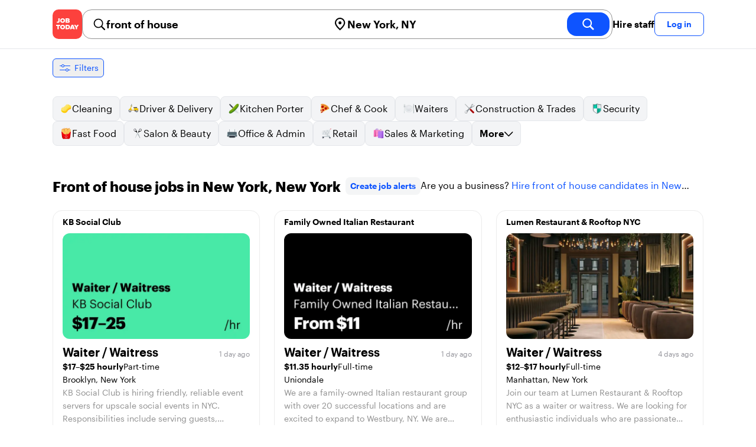

--- FILE ---
content_type: text/html; charset=utf-8
request_url: https://jobtoday.com/us/jobs-front-of-house/ny_new-york
body_size: 72092
content:
<!DOCTYPE html><html lang="en"><head><meta charSet="utf-8" data-next-head=""/><meta name="viewport" content="width=device-width" data-next-head=""/><meta name="viewport" content="width=device-width, initial-scale=1"/><meta name="robots" content="index,follow" data-next-head=""/><title data-next-head="">99 Best front of house Jobs in New York, New York (January 2026) | JOB TODAY</title><meta name="title" content="99 Best front of house Jobs in New York, New York (January 2026) | JOB TODAY" data-next-head=""/><meta name="description" content="Apply to 99 front of house jobs available and hiring now in New York, New York. New front of house vacancies are added daily on JOB TODAY. Get set up in seconds &amp; start chatting with employers in minutes!" data-next-head=""/><meta name="keywords" content="front of house, jobs" data-next-head=""/><link rel="canonical" href="https://jobtoday.com/us/jobs-front-of-house/ny_new-york" data-next-head=""/><meta property="og:site_name" content="jobtoday.com" data-next-head=""/><meta property="og:type" content="website" data-next-head=""/><meta property="og:title" content="99 Best front of house Jobs in New York, New York (January 2026) | JOB TODAY" data-next-head=""/><meta property="og:description" content="Apply to 99 front of house jobs available and hiring now in New York, New York. New front of house vacancies are added daily on JOB TODAY. Get set up in seconds &amp; start chatting with employers in minutes!" data-next-head=""/><meta property="og:image" content="https://cdn.jobtoday.com/pics/share-pict-1200x630@2x.jpg" data-next-head=""/><meta property="og:url" content="https://jobtoday.com/us/jobs-front-of-house/ny_new-york" data-next-head=""/><meta property="twitter:card" content="summary_large_image" data-next-head=""/><meta property="twitter:url" content="https://jobtoday.com/us/jobs-front-of-house/ny_new-york" data-next-head=""/><meta property="twitter:title" content="99 Best front of house Jobs in New York, New York (January 2026) | JOB TODAY" data-next-head=""/><meta property="twitter:description" content="Apply to 99 front of house jobs available and hiring now in New York, New York. New front of house vacancies are added daily on JOB TODAY. Get set up in seconds &amp; start chatting with employers in minutes!" data-next-head=""/><meta property="twitter:site" content="@JobToday_US" data-next-head=""/><meta property="twitter:creator" content="@JobToday_US" data-next-head=""/><meta property="twitter:image" content="https://cdn.jobtoday.com/pics/share-pict-1200x630@2x.jpg" data-next-head=""/><link rel="apple-touch-icon" href="/static/apple-touch-icon.png" data-next-head=""/><meta name="apple-itunes-app" content="app-id=981163277" data-next-head=""/><meta name="apple-mobile-web-app-title" content="JOB TODAY" data-next-head=""/><meta name="apple-mobile-web-app-status-bar-style" content="black-translucent" data-next-head=""/><meta name="theme-color" content="#fe1d25" data-next-head=""/><link rel="next" href="/us/jobs-front-of-house/ny_new-york?page=2" data-next-head=""/><meta name="view-transition" content="same-origin"/><link rel="shortcut icon" type="image/png" href="https://wcdn.jobtoday.com/static/favicon.png" crossorigin="anonymous"/><link rel="apple-touch-icon" href="https://wcdn.jobtoday.com/static/apple-touch-icon.png"/><link rel="modulepreload" href="https://wcdn.jobtoday.com/static/i18n/en.xphKn3jZuJz2tbCJyCp0b.js"/><link rel="preload" href="https://wcdn.jobtoday.com/static/fonts/GraphikUI-Regular-Web.woff2" type="font/woff2" crossorigin="anonymous" as="font"/><link rel="preload" href="https://wcdn.jobtoday.com/static/fonts/GraphikUI-Semibold-Web.woff2" type="font/woff2" crossorigin="anonymous" as="font"/><link rel="preload" href="https://wcdn.jobtoday.com/static/fonts/GraphikUI-Bold-Web.woff2" type="font/woff2" crossorigin="anonymous" as="font"/><link rel="preconnect" href="https://www.googletagmanager.com" crossorigin="anonymous"/><link rel="dns-prefetch" href="https://www.googletagmanager.com" crossorigin="anonymous"/><link rel="preconnect" href="https://wa.appsflyer.com" crossorigin="anonymous"/><link rel="dns-prefetch" href="https://wa.appsflyer.com" crossorigin="anonymous"/><link rel="preconnect" href="https://websdk.appsflyer.com" crossorigin="anonymous"/><link rel="dns-prefetch" href="https://websdk.appsflyer.com" crossorigin="anonymous"/><link rel="preconnect" href="https://www.google-analytics.com" crossorigin="anonymous"/><link rel="dns-prefetch" href="https://www.google-analytics.com" crossorigin="anonymous"/><link rel="preconnect" href="https://wcdn.jobtoday.com" crossorigin="anonymous"/><link rel="dns-prefetch" href="https://wcdn.jobtoday.com" crossorigin="anonymous"/><link rel="preconnect" href="https://fonts.gstatic.com" crossorigin="anonymous"/><link rel="dns-prefetch" href="https://fonts.gstatic.com" crossorigin="anonymous"/><link rel="preconnect" href="https://connect.facebook.net" crossorigin="anonymous"/><link rel="dns-prefetch" href="https://connect.facebook.net" crossorigin="anonymous"/><meta http-equiv="X-UA-Compatible" content="IE=edge"/><meta name="apple-mobile-web-app-title" content="JOB TODAY"/><meta property="og:site_name" content="jobtoday.com"/><meta property="al:android:package" content="com.jobtoday.app"/><meta property="al:ios:app_store_id" content="981163277"/><link rel="preload" href="https://wcdn.jobtoday.com/_next/static/css/bed05fe35b56666a.css" as="style"/><meta name="sentry-trace" content="efa5cf6468d3074a84acec07f3575c3e-7fefabff227e414d-1"/><meta name="baggage" content="sentry-environment=production,sentry-release=v197,sentry-public_key=736a896cc11a4a8497b0c58b9354cda9,sentry-trace_id=efa5cf6468d3074a84acec07f3575c3e,sentry-transaction=GET%20%2F%5BcountryCode%5D%2F%5B...feedSlug%5D,sentry-sampled=true,sentry-sample_rand=0.14108995529741253,sentry-sample_rate=0.2"/><style>
            @font-face {
              font-family: "GraphikUI";
              font-weight: 400;
              src: url("https://wcdn.jobtoday.com/static/fonts/GraphikUI-Regular-Web.woff2") format("woff2");
              font-display: optional;
            }

            @font-face {
              font-family: "GraphikUI";
              font-weight: 600;
              src: url("https://wcdn.jobtoday.com/static/fonts/GraphikUI-Semibold-Web.woff2") format("woff2");
              font-display: optional;
            }

            @font-face {
              font-family: "GraphikUI";
              font-weight: 700;
              src: url("https://wcdn.jobtoday.com/static/fonts/GraphikUI-Bold-Web.woff2") format("woff2");
              font-display: optional;
            }
            </style><script>
                window.geoIPCountryCode = "us";
                window.geoIPLat = "39.962502";
                window.geoIPLng = "-83.006104";
                window.sentryEnv = "production";
                window.sentryDsn = "https://736a896cc11a4a8497b0c58b9354cda9@sentry.jobtoday.tools/4";
              </script><script>
                var consentValues = {
                  'ad_storage': 'granted',
                  'ad_user_data': 'granted',
                  'ad_personalization': 'granted',
                  'analytics_storage': 'granted',
                };

                window.dataLayer = window.dataLayer || [];
                function gtag(){dataLayer.push(arguments);}
                gtag('js', new Date());


                gtag('config', 'G-X5S79176Z9', {
                  id: undefined,
                  user: undefined,
                  user_id: undefined,
                  page_path: window.location.pathname,
                  debug_mode: window.location.hostname !== "jobtoday.com"
                });

                gtag('config', 'AW-937805066');
                if (undefined) {
                  gtag('set', 'user_data', {
                    email: "undefined"
                  });

                  window.dataLayer.push({
                    userId: undefined,
                    email: "undefined"
                  });
                }

                if (window.location.pathname !== "/" && window.location.pathname !== "/us" && !window.location.pathname.startsWith("/us/")) {
                  gtag('consent', 'default', consentValues);
                }
              </script><link rel="stylesheet" href="https://wcdn.jobtoday.com/_next/static/css/bed05fe35b56666a.css" data-n-g=""/><noscript data-n-css=""></noscript><script defer="" noModule="" src="https://wcdn.jobtoday.com/_next/static/chunks/polyfills-42372ed130431b0a.js"></script><script src="https://wcdn.jobtoday.com/_next/static/chunks/webpack-6cdf4c6feba29c86.js" defer=""></script><script src="https://wcdn.jobtoday.com/_next/static/chunks/framework-c6138ec4f8e5a304.js" defer=""></script><script src="https://wcdn.jobtoday.com/_next/static/chunks/main-5de128f11214265e.js" defer=""></script><script src="https://wcdn.jobtoday.com/_next/static/chunks/pages/_app-b2eee462ccd69e05.js" defer=""></script><script src="https://wcdn.jobtoday.com/_next/static/chunks/07c2d338-45ca41ba265b9aee.js" defer=""></script><script src="https://wcdn.jobtoday.com/_next/static/chunks/4420-18e54e1298ec632d.js" defer=""></script><script src="https://wcdn.jobtoday.com/_next/static/chunks/4470-e2a026e3acab651b.js" defer=""></script><script src="https://wcdn.jobtoday.com/_next/static/chunks/5116-d6f37287e04033fc.js" defer=""></script><script src="https://wcdn.jobtoday.com/_next/static/chunks/8230-0f81303a047bdd29.js" defer=""></script><script src="https://wcdn.jobtoday.com/_next/static/chunks/9981-85ea5ffde56cf419.js" defer=""></script><script src="https://wcdn.jobtoday.com/_next/static/chunks/401-00ff0992c0f0c4a2.js" defer=""></script><script src="https://wcdn.jobtoday.com/_next/static/chunks/920-065ac0a15749f9bf.js" defer=""></script><script src="https://wcdn.jobtoday.com/_next/static/chunks/pages/%5BcountryCode%5D/%5B...feedSlug%5D-0de77a8a6cb742a8.js" defer=""></script><script src="https://wcdn.jobtoday.com/_next/static/xphKn3jZuJz2tbCJyCp0b/_buildManifest.js" defer=""></script><script src="https://wcdn.jobtoday.com/_next/static/xphKn3jZuJz2tbCJyCp0b/_ssgManifest.js" defer=""></script></head><body><noscript>
                  <iframe src="https://www.googletagmanager.com/ns.html?id=GTM-NPFW7TF" height="0" width="0" style="display:none;visibility:hidden"></iframe>
                </noscript><noscript><img height="1" width="1" class="hidden" src="https://www.facebook.com/tr?id=657986048516879&amp;ev=PageView&amp;noscript=1"/></noscript><link rel="preload" as="image" href="https://wcdn.jobtoday.com/static/icons/JT-Logo-XS.svg"/><link rel="preload" as="image" href="https://wcdn.jobtoday.com/static/icons/ic-magnifying-glass-32.svg"/><link rel="preload" as="image" href="https://wcdn.jobtoday.com/static/icons/ic-location-black.svg"/><link rel="preload" as="image" href="https://wcdn.jobtoday.com/static/icons/ic-magnifyingglass-white-bold-24.svg"/><link rel="preload" as="image" href="https://wcdn.jobtoday.com/static/icons/ic-search.svg"/><link rel="preload" as="image" href="https://wcdn.jobtoday.com/static/icons/ic-filters-blue.svg"/><link rel="preload" as="image" href="https://cdn.jobtoday.com/pics/ic-bolt-24.png"/><link rel="preload" as="image" href="https://wcdn.jobtoday.com/static/icons/ic-chevron-right-blue.svg"/><link rel="preload" as="image" href="https://wcdn.jobtoday.com/static/images/landings/app/app-rating_en.svg"/><link rel="preload" as="image" href="https://wcdn.jobtoday.com/static/images/landings/app/appstore_en.svg"/><div id="__next"><div><header class="relative top-0 z-20 border-b border-gray-200 bg-white"><div class="jt-container relative flex items-center justify-between gap-8 sm:gap-12"><a class="shrink-0" data-testid="header_logo" href="/us" title="Job Search and Hiring at JOB TODAY" rel="nofollow"><img src="https://wcdn.jobtoday.com/static/icons/JT-Logo-XS.svg" alt="JOB TODAY logo" width="50" height="50"/></a><section class="relative hidden flex-auto lg:block"><div class="md:p-1 md:border md:border-jt-gray-warm-600 md:rounded-2xl"><form class="relative flex flex-col md:flex-row gap-4 md:gap-0" action="/search" method="POST"><input type="hidden" name="countryCode" value="us"/><input type="hidden" name="appHeaders" value="{&quot;X-GUID&quot;:&quot;dda3681f-89b2-46c7-99d6-48b03950f48b&quot;,&quot;X-LOCALE&quot;:&quot;en&quot;,&quot;X-APP-VERSION&quot;:&quot;2.2.2&quot;,&quot;X-TYPE&quot;:&quot;3&quot;,&quot;X-WEB-DEVICE-TYPE&quot;:&quot;desktop&quot;,&quot;X-SESSION-TOKEN&quot;:&quot;&quot;,&quot;X-FORWARDED-FOR&quot;:&quot;18.218.188.22, 10.0.103.145, 10.0.1.201&quot;,&quot;user-agent&quot;:&quot;Mozilla/5.0 (Macintosh; Intel Mac OS X 10_15_7) AppleWebKit/537.36 (KHTML, like Gecko) Chrome/131.0.0.0 Safari/537.36; ClaudeBot/1.0; +claudebot@anthropic.com)&quot;,&quot;x-geoip2-country&quot;:&quot;US&quot;,&quot;x-geoip2-city&quot;:&quot;Columbus&quot;}"/><div class="relative md:static flex flex-1 flex-col border md:border-none rounded-2xl md:rounded-none"><label class="flex-1 flex items-center pl-3 md:px-3 gap-2" id="_R_cm_-label" for="_R_cm_-input"><img src="https://wcdn.jobtoday.com/static/icons/ic-magnifying-glass-32.svg" alt="search icon" width="24" height="24"/><input class="text-lg font-semibold bg-transparent border-none transition-none p-0 search-cancel:h-4 search-cancel:w-4 search-cancel:appearance-none search-cancel:bg-[url(/static/icons/ic-multiply-grey-16.svg)]" type="search" data-testid="search-bar_keyword" aria-activedescendant="" aria-autocomplete="list" aria-controls="_R_cm_-menu" aria-expanded="false" aria-labelledby="_R_cm_-label" autoComplete="off" id="_R_cm_-input" role="combobox" placeholder="Search jobs" name="keywordField" value="front of house"/></label><div class="absolute -bottom-2 left-0 md:-bottom-4 w-full"><ul class="absolute z-10 w-full overflow-hidden rounded-2xl bg-white drop-shadow-[0_4px_24px_rgba(0,0,0,0.08)] hidden" data-testid="search-bar_keyword-suggestion_list" id="_R_cm_-menu" role="listbox" aria-labelledby="_R_cm_-label"></ul></div></div><div class="relative md:static flex flex-1 flex-col border md:border-none rounded-2xl md:rounded-none"><label class="flex-1 flex items-center pl-3 md:px-3 gap-2" id="_R_cmH2_-label" for="_R_cmH2_-input"><img src="https://wcdn.jobtoday.com/static/icons/ic-location-black.svg" alt="search icon" width="24" height="24"/><input class="text-lg font-semibold bg-transparent border-none transition-none p-0 search-cancel:h-4 search-cancel:w-4 search-cancel:appearance-none search-cancel:bg-[url(/static/icons/ic-multiply-grey-16.svg)]" type="search" data-testid="search-bar_location" aria-activedescendant="" aria-autocomplete="list" aria-controls="_R_cmH2_-menu" aria-expanded="false" aria-labelledby="_R_cmH2_-label" autoComplete="off" id="_R_cmH2_-input" role="combobox" placeholder="Which city?" name="locationField" value="New York, NY"/></label><div class="absolute -bottom-2 left-0 md:-bottom-4 w-full"><ul class="absolute z-10 w-full overflow-hidden rounded-2xl bg-white drop-shadow-[0_4px_24px_rgba(0,0,0,0.08)] hidden" data-testid="search-bar_location-suggestion_list" id="_R_cmH2_-menu" role="listbox" aria-labelledby="_R_cmH2_-label"></ul></div></div><button class="w-auto flex-none h-10 rounded-2xl md:px-6 text-xl font-semibold bg-jt-primary text-white transition-transform hover:scale-105 active:scale-95" type="submit" aria-label="search" data-testid="search-bar_find-button"><img src="https://wcdn.jobtoday.com/static/icons/ic-magnifyingglass-white-bold-24.svg" alt="search icon" width="24" height="24" class="hidden md:block"/><span class="md:hidden">Find</span></button></form></div></section><ul class="flex items-center gap-4"><li><a class="cursor-pointer font-semibold text-black hover:text-opacity-60 sm:whitespace-nowrap leading-5 inline-block" href="https://jobtoday.com/us/landings/hire" rel="noopener noreferrer nofollow" target="_blank" data-testid="header_start-hiring-button">Hire staff</a></li><li><button data-testid="header_log-in-button" class="btn jt-text-16 jt-btn-sm whitespace-nowrap font-semibold btn-sm jt-btn-outline" id="headlessui-menu-button-_R_7crcm_" type="button" aria-haspopup="menu" aria-expanded="false" data-headlessui-state="">Log in</button></li></ul></div><div class="px-4 pb-4 lg:hidden"><button type="button" class="peer line-clamp-1 w-full rounded-lg border border-jt-gray-200 bg-white p-2" data-testid="search-bar_navigation-panel"><div class="flex items-center"><img src="https://wcdn.jobtoday.com/static/icons/ic-search.svg" alt="search icon" width="24" height="24"/><div class="flex gap-2"><span class="line-clamp-1">front of house</span><span class="line-clamp-1 text-jt-primary">in<!-- --> <!-- -->New York, NY</span></div></div></button></div></header><div class="sticky top-0 z-10 bg-white"><div class="jt-container"><div class="flex snap-x snap-proximity gap-2 overflow-x-auto scrollbar-none md:overflow-visible"><button class="flex h-8 shrink-0 snap-start items-center justify-center rounded-md border-[1px] border-jt-primary px-2 py-1 text-sm font-normal normal-case text-jt-primary transition-all active:scale-[0.95]" data-testid="job-results-filters"><img src="https://wcdn.jobtoday.com/static/icons/ic-filters-blue.svg" alt="filters icon" width="24" height="24"/><span class="ml-1 hidden md:block">Filters</span></button></div></div></div><div class="jt-container"><section class="mb-8 md:mb-12"><div class="flex flex-col gap-2"><div class="flex snap-x snap-proximity gap-2 overflow-x-auto scrollbar-none flex-nowrap md:flex-wrap md:overflow-visible md:pb-0"><div class="flex flex-shrink-0 snap-start flex" data-testid="category-item"><a href="/us/jobs-cleaning/ny_new-york" class="flex shrink-0 items-center gap-2 bg-gray-100 text-black border-gray-200 whitespace-nowrap rounded-lg border px-3 py-2 transition duration-200 ease-in-out md:hover:border-jt-primary md:hover:bg-jt-primary-light md:hover:text-jt-primary md:hover:shadow-sm"><img src="https://cdn.jobtoday.com/categories/32x32/ic-emj-cleaner-32.png" alt="Cleaning jobs" loading="lazy" width="20" height="20"/> <!-- -->Cleaning</a></div><div class="flex flex-shrink-0 snap-start flex" data-testid="category-item"><a href="/us/jobs-driver-%26-delivery/ny_new-york" class="flex shrink-0 items-center gap-2 bg-gray-100 text-black border-gray-200 whitespace-nowrap rounded-lg border px-3 py-2 transition duration-200 ease-in-out md:hover:border-jt-primary md:hover:bg-jt-primary-light md:hover:text-jt-primary md:hover:shadow-sm"><img src="https://cdn.jobtoday.com/categories/32x32/ic-emj-driver_delivery-32.png" alt="Driver &amp; Delivery jobs" loading="lazy" width="20" height="20"/> <!-- -->Driver &amp; Delivery</a></div><div class="flex flex-shrink-0 snap-start flex" data-testid="category-item"><a href="/us/jobs-kitchen-porter/ny_new-york" class="flex shrink-0 items-center gap-2 bg-gray-100 text-black border-gray-200 whitespace-nowrap rounded-lg border px-3 py-2 transition duration-200 ease-in-out md:hover:border-jt-primary md:hover:bg-jt-primary-light md:hover:text-jt-primary md:hover:shadow-sm"><img src="https://cdn.jobtoday.com/categories/32x32/ic-emj-kitchen_assistants-32.png" alt="Kitchen Porter jobs" loading="lazy" width="20" height="20"/> <!-- -->Kitchen Porter</a></div><div class="flex flex-shrink-0 snap-start flex" data-testid="category-item"><a href="/us/jobs-chef-%26-cook/ny_new-york" class="flex shrink-0 items-center gap-2 bg-gray-100 text-black border-gray-200 whitespace-nowrap rounded-lg border px-3 py-2 transition duration-200 ease-in-out md:hover:border-jt-primary md:hover:bg-jt-primary-light md:hover:text-jt-primary md:hover:shadow-sm"><img src="https://cdn.jobtoday.com/categories/32x32/ic-emj-chef_cook-32.png" alt="Chef &amp; Cook jobs" loading="lazy" width="20" height="20"/> <!-- -->Chef &amp; Cook</a></div><div class="flex flex-shrink-0 snap-start flex" data-testid="category-item"><a href="/us/jobs-waiters/ny_new-york" class="flex shrink-0 items-center gap-2 bg-gray-100 text-black border-gray-200 whitespace-nowrap rounded-lg border px-3 py-2 transition duration-200 ease-in-out md:hover:border-jt-primary md:hover:bg-jt-primary-light md:hover:text-jt-primary md:hover:shadow-sm"><img src="https://cdn.jobtoday.com/categories/32x32/ic-emj-waiters-32.png" alt="Waiters jobs" loading="lazy" width="20" height="20"/> <!-- -->Waiters</a></div><div class="flex flex-shrink-0 snap-start flex" data-testid="category-item"><a href="/us/jobs-construction-%26-trades/ny_new-york" class="flex shrink-0 items-center gap-2 bg-gray-100 text-black border-gray-200 whitespace-nowrap rounded-lg border px-3 py-2 transition duration-200 ease-in-out md:hover:border-jt-primary md:hover:bg-jt-primary-light md:hover:text-jt-primary md:hover:shadow-sm"><img src="https://cdn.jobtoday.com/categories/32x32/ic-emj-construction_repair-32.png" alt="Construction &amp; Trades jobs" loading="lazy" width="20" height="20"/> <!-- -->Construction &amp; Trades</a></div><div class="flex flex-shrink-0 snap-start flex" data-testid="category-item"><a href="/us/jobs-security/ny_new-york" class="flex shrink-0 items-center gap-2 bg-gray-100 text-black border-gray-200 whitespace-nowrap rounded-lg border px-3 py-2 transition duration-200 ease-in-out md:hover:border-jt-primary md:hover:bg-jt-primary-light md:hover:text-jt-primary md:hover:shadow-sm"><img src="https://cdn.jobtoday.com/categories/32x32/ic-emj-security-32.png" alt="Security jobs" loading="lazy" width="20" height="20"/> <!-- -->Security</a></div><div class="flex flex-shrink-0 snap-start flex" data-testid="category-item"><a href="/us/jobs-fast-food/ny_new-york" class="flex shrink-0 items-center gap-2 bg-gray-100 text-black border-gray-200 whitespace-nowrap rounded-lg border px-3 py-2 transition duration-200 ease-in-out md:hover:border-jt-primary md:hover:bg-jt-primary-light md:hover:text-jt-primary md:hover:shadow-sm"><img src="https://cdn.jobtoday.com/categories/32x32/ic-emj-fast_food-32.png" alt="Fast Food jobs" loading="lazy" width="20" height="20"/> <!-- -->Fast Food</a></div><div class="flex flex-shrink-0 snap-start flex" data-testid="category-item"><a href="/us/jobs-salon-%26-beauty/ny_new-york" class="flex shrink-0 items-center gap-2 bg-gray-100 text-black border-gray-200 whitespace-nowrap rounded-lg border px-3 py-2 transition duration-200 ease-in-out md:hover:border-jt-primary md:hover:bg-jt-primary-light md:hover:text-jt-primary md:hover:shadow-sm"><img src="https://cdn.jobtoday.com/categories/32x32/ic-emj-salon_beauty-32.png" alt="Salon &amp; Beauty jobs" loading="lazy" width="20" height="20"/> <!-- -->Salon &amp; Beauty</a></div><div class="flex flex-shrink-0 snap-start flex" data-testid="category-item"><a href="/us/jobs-office-%26-admin/ny_new-york" class="flex shrink-0 items-center gap-2 bg-gray-100 text-black border-gray-200 whitespace-nowrap rounded-lg border px-3 py-2 transition duration-200 ease-in-out md:hover:border-jt-primary md:hover:bg-jt-primary-light md:hover:text-jt-primary md:hover:shadow-sm"><img src="https://cdn.jobtoday.com/categories/32x32/ic-emj-admin_secretarial-32.png" alt="Office &amp; Admin jobs" loading="lazy" width="20" height="20"/> <!-- -->Office &amp; Admin</a></div><div class="flex flex-shrink-0 snap-start flex" data-testid="category-item"><a href="/us/jobs-retail/ny_new-york" class="flex shrink-0 items-center gap-2 bg-gray-100 text-black border-gray-200 whitespace-nowrap rounded-lg border px-3 py-2 transition duration-200 ease-in-out md:hover:border-jt-primary md:hover:bg-jt-primary-light md:hover:text-jt-primary md:hover:shadow-sm"><img src="https://cdn.jobtoday.com/categories/32x32/ic-emj-retail-32.png" alt="Retail jobs" loading="lazy" width="20" height="20"/> <!-- -->Retail</a></div><div class="flex flex-shrink-0 snap-start flex" data-testid="category-item"><a href="/us/jobs-sales-%26-marketing/ny_new-york" class="flex shrink-0 items-center gap-2 bg-gray-100 text-black border-gray-200 whitespace-nowrap rounded-lg border px-3 py-2 transition duration-200 ease-in-out md:hover:border-jt-primary md:hover:bg-jt-primary-light md:hover:text-jt-primary md:hover:shadow-sm"><img src="https://cdn.jobtoday.com/categories/32x32/ic-emj-sales_marketing-32.png" alt="Sales &amp; Marketing jobs" loading="lazy" width="20" height="20"/> <!-- -->Sales &amp; Marketing</a></div><div class="flex flex-shrink-0 snap-start md:hidden" data-testid="category-item"><a href="/us/jobs-warehouse/ny_new-york" class="flex shrink-0 items-center gap-2 bg-gray-100 text-black border-gray-200 whitespace-nowrap rounded-lg border px-3 py-2 transition duration-200 ease-in-out md:hover:border-jt-primary md:hover:bg-jt-primary-light md:hover:text-jt-primary md:hover:shadow-sm"><img src="https://cdn.jobtoday.com/categories/32x32/ic-emj-warehouse-32.png" alt="Warehouse jobs" loading="lazy" width="20" height="20"/> <!-- -->Warehouse</a></div><div class="flex flex-shrink-0 snap-start md:hidden" data-testid="category-item"><a href="/us/jobs-customer-service/ny_new-york" class="flex shrink-0 items-center gap-2 bg-gray-100 text-black border-gray-200 whitespace-nowrap rounded-lg border px-3 py-2 transition duration-200 ease-in-out md:hover:border-jt-primary md:hover:bg-jt-primary-light md:hover:text-jt-primary md:hover:shadow-sm"><img src="https://cdn.jobtoday.com/categories/32x32/ic-emj-customer_service-32.png" alt="Customer Service jobs" loading="lazy" width="20" height="20"/> <!-- -->Customer Service</a></div><div class="flex flex-shrink-0 snap-start md:hidden" data-testid="category-item"><a href="/us/jobs-host-%26-hostess/ny_new-york" class="flex shrink-0 items-center gap-2 bg-gray-100 text-black border-gray-200 whitespace-nowrap rounded-lg border px-3 py-2 transition duration-200 ease-in-out md:hover:border-jt-primary md:hover:bg-jt-primary-light md:hover:text-jt-primary md:hover:shadow-sm"><img src="https://cdn.jobtoday.com/categories/32x32/ic-emj-host_hostess-32.png" alt="Host &amp; Hostess jobs" loading="lazy" width="20" height="20"/> <!-- -->Host &amp; Hostess</a></div><div class="flex flex-shrink-0 snap-start md:hidden" data-testid="category-item"><a href="/us/jobs-barista/ny_new-york" class="flex shrink-0 items-center gap-2 bg-gray-100 text-black border-gray-200 whitespace-nowrap rounded-lg border px-3 py-2 transition duration-200 ease-in-out md:hover:border-jt-primary md:hover:bg-jt-primary-light md:hover:text-jt-primary md:hover:shadow-sm"><img src="https://cdn.jobtoday.com/categories/32x32/ic-emj-barista-32.png" alt="Barista jobs" loading="lazy" width="20" height="20"/> <!-- -->Barista</a></div><div class="flex flex-shrink-0 snap-start md:hidden" data-testid="category-item"><a href="/us/jobs-entertainment/ny_new-york" class="flex shrink-0 items-center gap-2 bg-gray-100 text-black border-gray-200 whitespace-nowrap rounded-lg border px-3 py-2 transition duration-200 ease-in-out md:hover:border-jt-primary md:hover:bg-jt-primary-light md:hover:text-jt-primary md:hover:shadow-sm"><img src="https://cdn.jobtoday.com/categories/32x32/ic-emj-arts_entertainment-32.png" alt="Entertainment jobs" loading="lazy" width="20" height="20"/> <!-- -->Entertainment</a></div><div class="flex flex-shrink-0 snap-start md:hidden" data-testid="category-item"><a href="/us/jobs-accounting-%26-finance/ny_new-york" class="flex shrink-0 items-center gap-2 bg-gray-100 text-black border-gray-200 whitespace-nowrap rounded-lg border px-3 py-2 transition duration-200 ease-in-out md:hover:border-jt-primary md:hover:bg-jt-primary-light md:hover:text-jt-primary md:hover:shadow-sm"><img src="https://cdn.jobtoday.com/categories/32x32/ic-emj-accounting_finance-32.png" alt="Accounting &amp; Finance jobs" loading="lazy" width="20" height="20"/> <!-- -->Accounting &amp; Finance</a></div><div class="flex flex-shrink-0 snap-start md:hidden" data-testid="category-item"><a href="/us/jobs-animal-care/ny_new-york" class="flex shrink-0 items-center gap-2 bg-gray-100 text-black border-gray-200 whitespace-nowrap rounded-lg border px-3 py-2 transition duration-200 ease-in-out md:hover:border-jt-primary md:hover:bg-jt-primary-light md:hover:text-jt-primary md:hover:shadow-sm"><img src="https://cdn.jobtoday.com/categories/32x32/ic-emj-animal_care-32.png" alt="Animal Care jobs" loading="lazy" width="20" height="20"/> <!-- -->Animal Care</a></div><div class="flex flex-shrink-0 snap-start md:hidden" data-testid="category-item"><a href="/us/jobs-art%2C-media%2C-design/ny_new-york" class="flex shrink-0 items-center gap-2 bg-gray-100 text-black border-gray-200 whitespace-nowrap rounded-lg border px-3 py-2 transition duration-200 ease-in-out md:hover:border-jt-primary md:hover:bg-jt-primary-light md:hover:text-jt-primary md:hover:shadow-sm"><img src="https://cdn.jobtoday.com/categories/32x32/ic-emj-visual_media-32.png" alt="Art, Media, Design jobs" loading="lazy" width="20" height="20"/> <!-- -->Art, Media, Design</a></div><div class="flex flex-shrink-0 snap-start md:hidden" data-testid="category-item"><a href="/us/jobs-bar-staff/ny_new-york" class="flex shrink-0 items-center gap-2 bg-gray-100 text-black border-gray-200 whitespace-nowrap rounded-lg border px-3 py-2 transition duration-200 ease-in-out md:hover:border-jt-primary md:hover:bg-jt-primary-light md:hover:text-jt-primary md:hover:shadow-sm"><img src="https://cdn.jobtoday.com/categories/32x32/ic-emj-bar_staff-32.png" alt="Bar Staff jobs" loading="lazy" width="20" height="20"/> <!-- -->Bar Staff</a></div><div class="flex flex-shrink-0 snap-start md:hidden" data-testid="category-item"><a href="/us/jobs-child-care/ny_new-york" class="flex shrink-0 items-center gap-2 bg-gray-100 text-black border-gray-200 whitespace-nowrap rounded-lg border px-3 py-2 transition duration-200 ease-in-out md:hover:border-jt-primary md:hover:bg-jt-primary-light md:hover:text-jt-primary md:hover:shadow-sm"><img src="https://cdn.jobtoday.com/categories/32x32/ic-emj-child_youth_care-32.png" alt="Child Care jobs" loading="lazy" width="20" height="20"/> <!-- -->Child Care</a></div><div class="flex flex-shrink-0 snap-start md:hidden" data-testid="category-item"><a href="/us/jobs-education/ny_new-york" class="flex shrink-0 items-center gap-2 bg-gray-100 text-black border-gray-200 whitespace-nowrap rounded-lg border px-3 py-2 transition duration-200 ease-in-out md:hover:border-jt-primary md:hover:bg-jt-primary-light md:hover:text-jt-primary md:hover:shadow-sm"><img src="https://cdn.jobtoday.com/categories/32x32/ic-emj-education_training-32.png" alt="Education jobs" loading="lazy" width="20" height="20"/> <!-- -->Education</a></div><div class="flex flex-shrink-0 snap-start md:hidden" data-testid="category-item"><a href="/us/jobs-engineering/ny_new-york" class="flex shrink-0 items-center gap-2 bg-gray-100 text-black border-gray-200 whitespace-nowrap rounded-lg border px-3 py-2 transition duration-200 ease-in-out md:hover:border-jt-primary md:hover:bg-jt-primary-light md:hover:text-jt-primary md:hover:shadow-sm"><img src="https://cdn.jobtoday.com/categories/32x32/ic-emj-engineer-32.png" alt="Engineering jobs" loading="lazy" width="20" height="20"/> <!-- -->Engineering</a></div><div class="flex flex-shrink-0 snap-start md:hidden" data-testid="category-item"><a href="/us/jobs-events-%26-promotion/ny_new-york" class="flex shrink-0 items-center gap-2 bg-gray-100 text-black border-gray-200 whitespace-nowrap rounded-lg border px-3 py-2 transition duration-200 ease-in-out md:hover:border-jt-primary md:hover:bg-jt-primary-light md:hover:text-jt-primary md:hover:shadow-sm"><img src="https://cdn.jobtoday.com/categories/32x32/ic-emj-events_promotion-32.png" alt="Events &amp; Promotion jobs" loading="lazy" width="20" height="20"/> <!-- -->Events &amp; Promotion</a></div><div class="flex flex-shrink-0 snap-start md:hidden" data-testid="category-item"><a href="/us/jobs-fashion/ny_new-york" class="flex shrink-0 items-center gap-2 bg-gray-100 text-black border-gray-200 whitespace-nowrap rounded-lg border px-3 py-2 transition duration-200 ease-in-out md:hover:border-jt-primary md:hover:bg-jt-primary-light md:hover:text-jt-primary md:hover:shadow-sm"><img src="https://cdn.jobtoday.com/categories/32x32/ic-emj-fashion-32.png" alt="Fashion jobs" loading="lazy" width="20" height="20"/> <!-- -->Fashion</a></div><div class="flex flex-shrink-0 snap-start md:hidden" data-testid="category-item"><a href="/us/jobs-healthcare/ny_new-york" class="flex shrink-0 items-center gap-2 bg-gray-100 text-black border-gray-200 whitespace-nowrap rounded-lg border px-3 py-2 transition duration-200 ease-in-out md:hover:border-jt-primary md:hover:bg-jt-primary-light md:hover:text-jt-primary md:hover:shadow-sm"><img src="https://cdn.jobtoday.com/categories/32x32/ic-emj-healthcare-32.png" alt="Healthcare jobs" loading="lazy" width="20" height="20"/> <!-- -->Healthcare</a></div><div class="flex flex-shrink-0 snap-start md:hidden" data-testid="category-item"><a href="/us/jobs-information-technology/ny_new-york" class="flex shrink-0 items-center gap-2 bg-gray-100 text-black border-gray-200 whitespace-nowrap rounded-lg border px-3 py-2 transition duration-200 ease-in-out md:hover:border-jt-primary md:hover:bg-jt-primary-light md:hover:text-jt-primary md:hover:shadow-sm"><img src="https://cdn.jobtoday.com/categories/32x32/ic-emj-information_technology-32.png" alt="Information Technology jobs" loading="lazy" width="20" height="20"/> <!-- -->Information Technology</a></div><div class="flex flex-shrink-0 snap-start md:hidden" data-testid="category-item"><a href="/us/jobs-legal/ny_new-york" class="flex shrink-0 items-center gap-2 bg-gray-100 text-black border-gray-200 whitespace-nowrap rounded-lg border px-3 py-2 transition duration-200 ease-in-out md:hover:border-jt-primary md:hover:bg-jt-primary-light md:hover:text-jt-primary md:hover:shadow-sm"><img src="https://cdn.jobtoday.com/categories/32x32/ic-emj-legal-32.png" alt="Legal jobs" loading="lazy" width="20" height="20"/> <!-- -->Legal</a></div><div class="flex flex-shrink-0 snap-start md:hidden" data-testid="category-item"><a href="/us/jobs-management/ny_new-york" class="flex shrink-0 items-center gap-2 bg-gray-100 text-black border-gray-200 whitespace-nowrap rounded-lg border px-3 py-2 transition duration-200 ease-in-out md:hover:border-jt-primary md:hover:bg-jt-primary-light md:hover:text-jt-primary md:hover:shadow-sm"><img src="https://cdn.jobtoday.com/categories/32x32/ic-emj-business_management-32.png" alt="Management jobs" loading="lazy" width="20" height="20"/> <!-- -->Management</a></div><div class="flex flex-shrink-0 snap-start md:hidden" data-testid="category-item"><a href="/us/jobs-manufacturing/ny_new-york" class="flex shrink-0 items-center gap-2 bg-gray-100 text-black border-gray-200 whitespace-nowrap rounded-lg border px-3 py-2 transition duration-200 ease-in-out md:hover:border-jt-primary md:hover:bg-jt-primary-light md:hover:text-jt-primary md:hover:shadow-sm"><img src="https://cdn.jobtoday.com/categories/32x32/ic-emj-production_manufacturing-32.png" alt="Manufacturing jobs" loading="lazy" width="20" height="20"/> <!-- -->Manufacturing</a></div><div class="flex flex-shrink-0 snap-start md:hidden" data-testid="category-item"><a href="/us/jobs-online-jobs/ny_new-york" class="flex shrink-0 items-center gap-2 bg-gray-100 text-black border-gray-200 whitespace-nowrap rounded-lg border px-3 py-2 transition duration-200 ease-in-out md:hover:border-jt-primary md:hover:bg-jt-primary-light md:hover:text-jt-primary md:hover:shadow-sm"><img src="https://cdn.jobtoday.com/categories/32x32/ic-emj-odd_jobs-32.png" alt="Online Jobs jobs" loading="lazy" width="20" height="20"/> <!-- -->Online Jobs</a></div><div class="flex flex-shrink-0 snap-start md:hidden" data-testid="category-item"><a href="/us/jobs-science/ny_new-york" class="flex shrink-0 items-center gap-2 bg-gray-100 text-black border-gray-200 whitespace-nowrap rounded-lg border px-3 py-2 transition duration-200 ease-in-out md:hover:border-jt-primary md:hover:bg-jt-primary-light md:hover:text-jt-primary md:hover:shadow-sm"><img src="https://cdn.jobtoday.com/categories/32x32/ic-emj-science-32.png" alt="Science jobs" loading="lazy" width="20" height="20"/> <!-- -->Science</a></div><div class="flex flex-shrink-0 snap-start md:hidden" data-testid="category-item"><a href="/us/jobs-sports-%26-wellness/ny_new-york" class="flex shrink-0 items-center gap-2 bg-gray-100 text-black border-gray-200 whitespace-nowrap rounded-lg border px-3 py-2 transition duration-200 ease-in-out md:hover:border-jt-primary md:hover:bg-jt-primary-light md:hover:text-jt-primary md:hover:shadow-sm"><img src="https://cdn.jobtoday.com/categories/32x32/ic-emj-sports_wellness-32.png" alt="Sports &amp; Wellness jobs" loading="lazy" width="20" height="20"/> <!-- -->Sports &amp; Wellness</a></div><div class="flex flex-shrink-0 snap-start md:hidden" data-testid="category-item"><a href="/us/jobs-writing-%26-editing/ny_new-york" class="flex shrink-0 items-center gap-2 bg-gray-100 text-black border-gray-200 whitespace-nowrap rounded-lg border px-3 py-2 transition duration-200 ease-in-out md:hover:border-jt-primary md:hover:bg-jt-primary-light md:hover:text-jt-primary md:hover:shadow-sm"><img src="https://cdn.jobtoday.com/categories/32x32/ic-emj-editor_writer-32.png" alt="Writing &amp; Editing jobs" loading="lazy" width="20" height="20"/> <!-- -->Writing &amp; Editing</a></div><div class="flex flex-shrink-0 snap-start md:hidden" data-testid="category-item"><a href="/us/jobs-other/ny_new-york" class="flex shrink-0 items-center gap-2 bg-gray-100 text-black border-gray-200 whitespace-nowrap rounded-lg border px-3 py-2 transition duration-200 ease-in-out md:hover:border-jt-primary md:hover:bg-jt-primary-light md:hover:text-jt-primary md:hover:shadow-sm"><img src="https://cdn.jobtoday.com/categories/32x32/ic-emj-other-32.png" alt="Other jobs" loading="lazy" width="20" height="20"/> <!-- -->Other</a></div><div class="hidden md:block" data-type="more"><button type="button" class="flex shrink-0 cursor-pointer items-center gap-2 whitespace-nowrap rounded-lg border border-gray-200 bg-gray-100 px-3 py-2 font-semibold text-black transition duration-200 ease-in-out hover:border-jt-primary hover:bg-jt-primary-light hover:text-jt-primary hover:shadow-sm" data-testid="show-more-desktop">More<img src="https://wcdn.jobtoday.com/static/icons/ic-chevron-down-16.svg" alt="more icon" loading="lazy" width="16" height="16"/></button></div></div><div class="flex justify-center md:hidden"><button type="button" class="font-semibold text-jt-primary" data-testid="show-more-mobile">Show more</button></div></div></section><section class="mb-8"><div class="mb-6 lg:flex lg:items-center lg:justify-between lg:gap-8"><h1 class="flex-shrink-0 flex-grow text-2xl font-extrabold" data-testid="job-results-title">Front of house jobs in New York, New York<span class="ml-2 align-text-bottom"><span class="cursor-pointer jt-text-14 mb-[16px] mt-[8px] block rounded-lg bg-[#f4f5f6] px-2 py-2 text-center font-semibold text-jt-primary sm:my-auto sm:inline-block sm:py-1 false" role="link" tabindex="0">Create job alerts</span></span></h1><p class="line-clamp-1" data-testid="job-results-are-you-business">Are you a business? <a class="text-jt-primary" href="/us/candidates-waiter/ny_new-york" data-testid="job-results-are-you-business-link">Hire front of house candidates in New York, NY</a></p></div><ul class="flex flex-col gap-6 md:grid md:grid-cols-3"><li class="flex"><div class="flex h-full w-full flex-col rounded-2xl border transition-shadow hover:shadow-xl border-[#ececec]" data-testid="job-card"><div><a href="https://jobtoday.com/us/company/social-event-kb-social-club-v5P9B2" class="px-4 py-2 jt-text-14 line-clamp-1 text-left font-semibold hover:underline">KB Social Club</a></div><a href="/us/job/waiter-waitress-K1aYop" class="flex flex-col h-full px-4 pb-4 space-y-2"><div class="relative aspect-video overflow-hidden rounded-xl"><picture><source type="image/webp" srcSet="https://cdn.jobtoday.com/img/69af3845-f6ab-406f-aaee-d98a801152d9/640x360.webp"/><img class="w-full" src="https://cdn.jobtoday.com/img/69af3845-f6ab-406f-aaee-d98a801152d9/640x360.jpg" alt="Waiter / Waitress" width="640" height="360" loading="eager"/></picture></div><div class="flex grow flex-col gap-1"><div class="grid grid-cols-3 items-baseline justify-between gap-2"><div class="jt-text-20 col-span-2 line-clamp-2 text-left font-semibold text-black" data-testid="job-card_title">Waiter / Waitress</div><div class="jt-text-12 line-clamp-1 text-right text-jt-gray-300" data-testid="job-card_update-date">1 day ago</div></div><div class="flex gap-2"><div class="jt-text-14 font-semibold">$17–$25 hourly</div><div class="jt-text-14">Part-time</div></div><div class="jt-text-14 text-left">Brooklyn, New York</div><p class="jt-text-14 line-clamp-3 text-left text-[#929292]">KB Social Club is hiring friendly, reliable event servers for upscale social events in NYC. Responsibilities include serving guests, maintaining a polished setup, and delivering great customer service in a fast-paced environment.</p></div><div class="flex flex-wrap gap-2"><div class="jt-text-12 text-nowrap rounded-md px-2 py-1 bg-jt-green-100 text-jt-green-500" data-testid="job-card-badge-noExperience">No experience</div><div class="jt-text-12 text-nowrap rounded-md px-2 py-1 bg-jt-gray-100 text-jt-gray-300" data-testid="job-card-badge-easyApply">Easy apply</div></div></a></div></li><li class="flex"><div class="flex h-full w-full flex-col rounded-2xl border transition-shadow hover:shadow-xl border-[#ececec]" data-testid="job-card"><div><a href="https://jobtoday.com/us/company/italian-restaurant-family-owned-italian-restaurant-PwlmN8" class="px-4 py-2 jt-text-14 line-clamp-1 text-left font-semibold hover:underline">Family Owned Italian Restaurant</a></div><a href="/us/job/waiter-waitress-8PN48G" class="flex flex-col h-full px-4 pb-4 space-y-2"><div class="relative aspect-video overflow-hidden rounded-xl"><picture><source type="image/webp" srcSet="https://cdn.jobtoday.com/img/f00198ba-419d-45de-beb8-2bc0367c4d8d/640x360.webp"/><img class="w-full" src="https://cdn.jobtoday.com/img/f00198ba-419d-45de-beb8-2bc0367c4d8d/640x360.jpg" alt="Waiter / Waitress" width="640" height="360" loading="eager"/></picture></div><div class="flex grow flex-col gap-1"><div class="grid grid-cols-3 items-baseline justify-between gap-2"><div class="jt-text-20 col-span-2 line-clamp-2 text-left font-semibold text-black" data-testid="job-card_title">Waiter / Waitress</div><div class="jt-text-12 line-clamp-1 text-right text-jt-gray-300" data-testid="job-card_update-date">1 day ago</div></div><div class="flex gap-2"><div class="jt-text-14 font-semibold">$11.35 hourly</div><div class="jt-text-14">Full-time</div></div><div class="jt-text-14 text-left">Uniondale</div><p class="jt-text-14 line-clamp-3 text-left text-[#929292]">We are a family-owned Italian restaurant group with over 20 successful locations and are excited to expand to Westbury, NY. We are currently seeking professional, experienced servers to join our opening team. Both full-time and part-time positions are available for qualified candidates who are passionate about hospitality and delivering excellent guest experiences. Position: Server / Waitstaff Employment Type: Full-Time and Part-Time positions available Qualifications: • Previous serving experience required (Italian dining experience preferred), • Strong customer service and communication skills, • Ability to work in a fast-paced, high-volume environment, • Professional appearance and positive attitude, • Strong teamwork and time management skills, • Flexible availability, including nights, weekends, and holidays, • Provide exceptional service to guests throughout their dining experience, • Take accurate food and beverage orders and relay them to the kitchen, • Maintain thorough knowledge of menu items, ingredients, and daily specials, • Ensure guest satisfaction and promptly address any requests or concerns, • Maintain cleanliness and organization of assigned sections, • Work collaboratively with front-of-house and kitchen staff, • Extensive knowledge of Italian food &amp; ingredients in Italian American fare, • Competitive pay plus tips, • Consistent scheduling in a well-established restaurant group, • Supportive, family-oriented work environment, • Opportunity for growth and advancement within a multi-location company</p></div><div class="flex flex-wrap gap-2"><div class="jt-text-12 text-nowrap rounded-md px-2 py-1 bg-jt-gray-100 text-jt-gray-300" data-testid="job-card-badge-easyApply">Easy apply</div></div></a></div></li><li class="flex"><div class="flex h-full w-full flex-col rounded-2xl border transition-shadow hover:shadow-xl border-[#ececec]" data-testid="job-card"><div><a href="https://jobtoday.com/us/company/mediterranean-restaurant-and-lounge-lumen-restaura-YRMDyy" class="px-4 py-2 jt-text-14 line-clamp-1 text-left font-semibold hover:underline">Lumen Restaurant &amp; Rooftop NYC</a></div><a href="/us/job/waiter-waitress-k5mK77" class="flex flex-col h-full px-4 pb-4 space-y-2"><div class="relative aspect-video overflow-hidden rounded-xl"><picture><source type="image/webp" srcSet="https://cdn.jobtoday.com/img/43637cb7-cdf2-4127-81b2-8c2ee6ba24e7/640x360.webp"/><img class="w-full" src="https://cdn.jobtoday.com/img/43637cb7-cdf2-4127-81b2-8c2ee6ba24e7/640x360.jpg" alt="Waiter / Waitress" width="640" height="360" loading="eager"/></picture></div><div class="flex grow flex-col gap-1"><div class="grid grid-cols-3 items-baseline justify-between gap-2"><div class="jt-text-20 col-span-2 line-clamp-2 text-left font-semibold text-black" data-testid="job-card_title">Waiter / Waitress</div><div class="jt-text-12 line-clamp-1 text-right text-jt-gray-300" data-testid="job-card_update-date">4 days ago</div></div><div class="flex gap-2"><div class="jt-text-14 font-semibold">$12–$17 hourly</div><div class="jt-text-14">Full-time</div></div><div class="jt-text-14 text-left">Manhattan, New York</div><p class="jt-text-14 line-clamp-3 text-left text-[#929292]">Join our team at Lumen Restaurant &amp; Rooftop NYC as a waiter or waitress. We are looking for enthusiastic individuals who are passionate about delivering excellent service to our guests. Responsibilities: • Take and serve food and drink orders accurately., • Respond promptly to customer inquiries and needs., • Maintain a clean and tidy workspace., • Work collaboratively with the kitchen staff to ensure orders are made correctly. Requirements: • Previous experience in a similar role is beneficial but not required., • Strong communication and interpersonal skills., • Ability to work in a fast-paced environment., • Flexibility to work various shifts, including weekends and evenings. Join us and help create unforgettable experiences for our guests in the heart of New York City.</p></div><div class="flex flex-wrap gap-2"><div class="jt-text-12 text-nowrap rounded-md px-2 py-1 bg-jt-green-100 text-jt-green-500" data-testid="job-card-badge-immediateStart">Immediate start!</div><div class="jt-text-12 text-nowrap rounded-md px-2 py-1 bg-jt-gray-100 text-jt-gray-300" data-testid="job-card-badge-easyApply">Easy apply</div></div></a></div></li><li class="flex"><div class="flex h-full w-full flex-col rounded-2xl border transition-shadow hover:shadow-xl border-[#ececec]" data-testid="job-card"><div><a href="https://jobtoday.com/us/company/restaurant-bistro-burger-JbRBrA" class="px-4 py-2 jt-text-14 line-clamp-1 text-left font-semibold hover:underline">Bistro Burger</a></div><a href="/us/job/waiter-waitress-NzQ3RV" class="flex flex-col h-full px-4 pb-4 space-y-2"><div class="relative aspect-video overflow-hidden rounded-xl"><picture><source type="image/webp" srcSet="https://cdn.jobtoday.com/img/18f80baf-dc0d-4b1b-a9ac-48b22b74fbaf/640x360.webp"/><img class="w-full" src="https://cdn.jobtoday.com/img/18f80baf-dc0d-4b1b-a9ac-48b22b74fbaf/640x360.jpg" alt="Waiter / Waitress" width="640" height="360" loading="eager"/></picture></div><div class="flex grow flex-col gap-1"><div class="grid grid-cols-3 items-baseline justify-between gap-2"><div class="jt-text-20 col-span-2 line-clamp-2 text-left font-semibold text-black" data-testid="job-card_title">Waiter / Waitress</div><div class="jt-text-12 line-clamp-1 text-right text-jt-gray-300" data-testid="job-card_update-date">5 days ago</div></div><div class="flex gap-2"><div class="jt-text-14 font-semibold">$18–$20 hourly</div><div class="jt-text-14">Full-time</div></div><div class="jt-text-14 text-left">Great Neck</div><p class="jt-text-14 line-clamp-3 text-left text-[#929292]">Evenings shift 5-10pm</p></div><div class="flex flex-wrap gap-2"><div class="jt-text-12 text-nowrap rounded-md px-2 py-1 bg-jt-green-100 text-jt-green-500" data-testid="job-card-badge-immediateStart">Immediate start!</div><div class="jt-text-12 text-nowrap rounded-md px-2 py-1 bg-jt-green-100 text-jt-green-500" data-testid="job-card-badge-noExperience">No experience</div><div class="jt-text-12 text-nowrap rounded-md px-2 py-1 bg-jt-gray-100 text-jt-gray-300" data-testid="job-card-badge-easyApply">Easy apply</div></div></a></div></li><li class="flex"><div class="flex h-full w-full flex-col rounded-2xl border transition-shadow hover:shadow-xl border-[#ececec]" data-testid="job-card"><div><a href="https://jobtoday.com/us/company/restaurant-casa-galicia-9wYD93" class="px-4 py-2 jt-text-14 line-clamp-1 text-left font-semibold hover:underline">Casa Galicia</a></div><a href="/us/job/bartender-and-waiter-waitress-xGk2G9" class="flex flex-col h-full px-4 pb-4 space-y-2"><div class="relative aspect-video overflow-hidden rounded-xl"><picture><source type="image/webp" srcSet="https://cdn.jobtoday.com/img/ad33c759-d789-4de9-a531-5defc0c8d591/640x360.webp"/><img class="w-full" src="https://cdn.jobtoday.com/img/ad33c759-d789-4de9-a531-5defc0c8d591/640x360.jpg" alt="Bartender and Waiter / Waitress" width="640" height="360" loading="eager"/></picture></div><div class="flex grow flex-col gap-1"><div class="grid grid-cols-3 items-baseline justify-between gap-2"><div class="jt-text-20 col-span-2 line-clamp-2 text-left font-semibold text-black" data-testid="job-card_title">Bartender and Waiter / Waitress</div><div class="jt-text-12 line-clamp-1 text-right text-jt-gray-300" data-testid="job-card_update-date">6 days ago</div></div><div class="flex gap-2"><div class="jt-text-14 font-semibold">$17 hourly</div><div class="jt-text-14">Part-time</div></div><div class="jt-text-14 text-left">Astoria, Queens</div><p class="jt-text-14 line-clamp-3 text-left text-[#929292]">Looking for waiters/waitresses for our restaurant located in Astoria. Work usually heavy on the weekends at minimum wage.</p></div><div class="flex flex-wrap gap-2"><div class="jt-text-12 text-nowrap rounded-md px-2 py-1 bg-jt-green-100 text-jt-green-500" data-testid="job-card-badge-immediateStart">Immediate start!</div><div class="jt-text-12 text-nowrap rounded-md px-2 py-1 bg-jt-gray-100 text-jt-gray-300" data-testid="job-card-badge-easyApply">Easy apply</div></div></a></div></li><li class="flex"><div class="flex h-full w-full flex-col rounded-2xl border transition-shadow hover:shadow-xl border-[#ececec]" data-testid="job-card"><div><a href="https://jobtoday.com/us/company/chinese-restaurant-mogao-hospitality-inc--GwdyaX" class="px-4 py-2 jt-text-14 line-clamp-1 text-left font-semibold hover:underline">Mogao Hospitality Inc.</a></div><a href="/us/job/waiter-waitress-lZmNZG" class="flex flex-col h-full px-4 pb-4 space-y-2"><div class="relative aspect-video overflow-hidden rounded-xl"><picture><source type="image/webp" srcSet="https://cdn.jobtoday.com/img/a3df0e11-7371-46ea-b9fa-51b20132a7b0/640x360.webp"/><img class="w-full" src="https://cdn.jobtoday.com/img/a3df0e11-7371-46ea-b9fa-51b20132a7b0/640x360.jpg" alt="Waiter / Waitress" width="640" height="360" loading="eager"/></picture></div><div class="flex grow flex-col gap-1"><div class="grid grid-cols-3 items-baseline justify-between gap-2"><div class="jt-text-20 col-span-2 line-clamp-2 text-left font-semibold text-black" data-testid="job-card_title">Waiter / Waitress</div><div class="jt-text-12 line-clamp-1 text-right text-jt-gray-300" data-testid="job-card_update-date">6 days ago</div></div><div class="flex gap-2"><div class="jt-text-14 font-semibold">$15–$100 hourly</div><div class="jt-text-14">Full-time</div></div><div class="jt-text-14 text-left">Manhattan, New York</div><p class="jt-text-14 line-clamp-3 text-left text-[#929292]">We are a high-volume, well-established Chinese restaurant with locations in New York City and New Jersey, and we are currently seeking experienced Waiters/Waitresses to join our team. Responsibilities: • Greet guests warmly and provide excellent customer service, • Take accurate food and beverage orders, • Serve food efficiently in a fast-paced environment, • Handle cash and POS transactions, • Maintain cleanliness of dining areas, • Work collaboratively with kitchen and front-of-house staff Requirements: • Prior restaurant serving experience preferred, • Ability to work in a fast-paced, high-volume environment, • Friendly, positive attitude and strong work ethic, • Basic English required (Chinese language a plus), • Flexible schedule (weekends &amp; holidays required) We Offer: • Competitive pay + tips, • Stable hours in a busy restaurant, • Friendly and supportive team environment, • Opportunities for long-term employment</p></div><div class="flex flex-wrap gap-2"><div class="jt-text-12 text-nowrap rounded-md px-2 py-1 bg-jt-green-100 text-jt-green-500" data-testid="job-card-badge-immediateStart">Immediate start!</div><div class="jt-text-12 text-nowrap rounded-md px-2 py-1 bg-jt-gray-100 text-jt-gray-300" data-testid="job-card-badge-easyApply">Easy apply</div></div></a></div></li><li class="flex"><div class="flex h-full w-full flex-col rounded-2xl border transition-shadow hover:shadow-xl border-[#ececec]" data-testid="job-card"><div><a href="https://jobtoday.com/us/company/pizza-bar-and-burger-bar-jmj-hospitality-group-ANL87p" class="px-4 py-2 jt-text-14 line-clamp-1 text-left font-semibold hover:underline">JMJ Hospitality Group</a></div><a href="/us/job/waiter-waitress-AN5blE" class="flex flex-col h-full px-4 pb-4 space-y-2"><div class="relative aspect-video overflow-hidden rounded-xl"><picture><source type="image/webp" srcSet="https://cdn.jobtoday.com/img/a703b9aa-ca0b-407f-b2e9-67eaf8496a86/640x360.webp"/><img class="w-full" src="https://cdn.jobtoday.com/img/a703b9aa-ca0b-407f-b2e9-67eaf8496a86/640x360.jpg" alt="Waiter / Waitress" width="640" height="360" loading="eager"/></picture></div><div class="flex grow flex-col gap-1"><div class="grid grid-cols-3 items-baseline justify-between gap-2"><div class="jt-text-20 col-span-2 line-clamp-2 text-left font-semibold text-black" data-testid="job-card_title">Waiter / Waitress</div><div class="jt-text-12 line-clamp-1 text-right text-jt-gray-300" data-testid="job-card_update-date">6 days ago</div></div><div class="flex gap-2"><div class="jt-text-14 font-semibold">$20–$50 hourly</div><div class="jt-text-14">Full-time</div></div><div class="jt-text-14 text-left">Manhattan, New York</div><p class="jt-text-14 line-clamp-3 text-left text-[#929292]">Join our team as a waiter or waitress where you&#x27;ll provide exceptional service to our guests. Responsibilities include taking orders, serving food and beverages, and creating a welcoming atmosphere. We value teamwork, punctuality, and a positive attitude. Experience is preferred, but we are willing to train the right candidate who is eager to learn and grow within our hospitality group.</p></div><div class="flex flex-wrap gap-2"><div class="jt-text-12 text-nowrap rounded-md px-2 py-1 bg-jt-gray-100 text-jt-gray-300" data-testid="job-card-badge-easyApply">Easy apply</div></div></a></div></li><li class="flex"><div class="flex h-full w-full flex-col rounded-2xl border transition-shadow hover:shadow-xl border-[#ececec]" data-testid="job-card"><div><a href="https://jobtoday.com/us/company/restaurant-mojo-east-o443Oj" class="px-4 py-2 jt-text-14 line-clamp-1 text-left font-semibold hover:underline">Mojo East</a></div><a href="/us/job/host-and-waiter-waitress-agmngn" class="flex flex-col h-full px-4 pb-4 space-y-2"><div class="relative aspect-video overflow-hidden rounded-xl"><picture><source type="image/webp" srcSet="https://cdn.jobtoday.com/img/86746bb7-c605-44fa-ae3f-57294f4dbb6d/640x360.webp"/><img class="w-full" src="https://cdn.jobtoday.com/img/86746bb7-c605-44fa-ae3f-57294f4dbb6d/640x360.jpg" alt="Host and Waiter / Waitress" width="640" height="360" loading="eager"/></picture></div><div class="flex grow flex-col gap-1"><div class="grid grid-cols-3 items-baseline justify-between gap-2"><div class="jt-text-20 col-span-2 line-clamp-2 text-left font-semibold text-black" data-testid="job-card_title">Host and Waiter / Waitress</div><div class="jt-text-12 line-clamp-1 text-right text-jt-gray-300" data-testid="job-card_update-date">12 days ago</div></div><div class="flex gap-2"><div class="jt-text-14 font-semibold">$22–$25 hourly</div><div class="jt-text-14">Full-time</div></div><div class="jt-text-14 text-left">Manhattan, New York</div><p class="jt-text-14 line-clamp-3 text-left text-[#929292]">We’re looking for someone warm, attentive, and organized to welcome guests, manage reservations, and ensure smooth seating flow. The ideal candidate is friendly, composed under pressure, and enjoys creating a welcoming environment for every guest. Key Responsibilities: Greet and seat guests with genuine hospitality Manage the reservation system and waitlist efficiently Answer guest inquiries with professionalism and warmth Excellent communication and interpersonal skills Calm, positive demeanor in a fast-paced setting Provide attentive and knowledgeable service throughout the omakase experience Ability to multitask and stay organized in a fast-paced environment Prior serving experience preferred but not required—we’ll train the right person</p></div><div class="flex flex-wrap gap-2"><div class="jt-text-12 text-nowrap rounded-md px-2 py-1 bg-jt-green-100 text-jt-green-500" data-testid="job-card-badge-immediateStart">Immediate start!</div><div class="jt-text-12 text-nowrap rounded-md px-2 py-1 bg-jt-gray-100 text-jt-gray-300" data-testid="job-card-badge-easyApply">Easy apply</div></div></a></div></li><li class="flex"><div class="flex h-full w-full flex-col rounded-2xl border transition-shadow hover:shadow-xl border-[#ececec]" data-testid="job-card"><div><a href="https://jobtoday.com/us/company/social-lounge-pluto-J7BVmj" class="px-4 py-2 jt-text-14 line-clamp-1 text-left font-semibold hover:underline">Pluto</a></div><a href="/us/job/waiter-waitress-EG597N" class="flex flex-col h-full px-4 pb-4 space-y-2"><div class="relative aspect-video overflow-hidden rounded-xl"><picture><source type="image/webp" srcSet="https://cdn.jobtoday.com/img/fe771180-8c32-4a8a-92d2-8aba429efd19/640x360.webp"/><img class="w-full" src="https://cdn.jobtoday.com/img/fe771180-8c32-4a8a-92d2-8aba429efd19/640x360.jpg" alt="Waiter / Waitress" width="640" height="360" loading="eager"/></picture></div><div class="flex grow flex-col gap-1"><div class="grid grid-cols-3 items-baseline justify-between gap-2"><div class="jt-text-20 col-span-2 line-clamp-2 text-left font-semibold text-black" data-testid="job-card_title">Waiter / Waitress</div><div class="jt-text-12 line-clamp-1 text-right text-jt-gray-300" data-testid="job-card_update-date">15 days ago</div></div><div class="flex gap-2"><div class="jt-text-14 font-semibold">$17 hourly</div><div class="jt-text-14">Part-time</div></div><div class="jt-text-14 text-left">Prospect Lefferts Gardens, Brooklyn</div><p class="jt-text-14 line-clamp-3 text-left text-[#929292]">We are looking for servers with a strong work ethic, previous customer service experience, excellent time management skills and the knowledge of basic food safety. You must be able to work cooperatively and independently in high pressure situations. Job duties include greeting customers, tending tables, cleaning tables, assisting kitchen staff with plating and or prepping food when necessary, making drinks, handling hookah and cleaning facilities. Please be advised this job description is not intended to be all-inclusive. The employee may be required to perform other related duties as assigned by their supervisor.</p></div><div class="flex flex-wrap gap-2"><div class="jt-text-12 text-nowrap rounded-md px-2 py-1 bg-jt-green-100 text-jt-green-500" data-testid="job-card-badge-immediateStart">Immediate start!</div><div class="jt-text-12 text-nowrap rounded-md px-2 py-1 bg-jt-gray-100 text-jt-gray-300" data-testid="job-card-badge-easyApply">Easy apply</div></div></a></div></li><li class="flex"><div class="flex h-full w-full flex-col rounded-2xl border transition-shadow hover:shadow-xl border-[#ececec]" data-testid="job-card"><div><a href="https://jobtoday.com/us/company/korean-barbecue-restaurant-antoya-korean-bbq-e0D9GE" class="px-4 py-2 jt-text-14 line-clamp-1 text-left font-semibold hover:underline">Antoya Korean BBQ</a></div><a href="/us/job/servers-and-hosts-OZbnDY" class="flex flex-col h-full px-4 pb-4 space-y-2"><div class="relative aspect-video overflow-hidden rounded-xl"><picture><source type="image/webp" srcSet="https://cdn.jobtoday.com/img/ba5c7cb5-42b2-47b8-b938-bf5079a744d4/640x360.webp"/><img class="w-full" src="https://cdn.jobtoday.com/img/ba5c7cb5-42b2-47b8-b938-bf5079a744d4/640x360.jpg" alt="Servers and Hosts" width="640" height="360" loading="eager"/></picture></div><div class="flex grow flex-col gap-1"><div class="grid grid-cols-3 items-baseline justify-between gap-2"><div class="jt-text-20 col-span-2 line-clamp-2 text-left font-semibold text-black" data-testid="job-card_title">Servers and Hosts</div><div class="jt-text-12 line-clamp-1 text-right text-jt-gray-300" data-testid="job-card_update-date">17 days ago</div></div><div class="flex gap-2"><div class="jt-text-14 font-semibold">$11–$20 hourly</div><div class="jt-text-14">Full-time</div></div><div class="jt-text-14 text-left">Manhattan, New York</div><p class="jt-text-14 line-clamp-3 text-left text-[#929292]">Antoya Korean BBQ Restaurant, located in K town. We are professionals committed to ensuring exceptional hospitality and service to our customers. We are seeking to hire dynamic and experienced servers or hosts to join our award winning hospitality team. Antoya Restaurant is a modern Korean restaurant. We are now looking for full time(4-5days )or part time(2-3days) servers or hosts to join our family. Please send all inquiries. Send to resume on chat! Thank you!</p></div><div class="flex flex-wrap gap-2"><div class="jt-text-12 text-nowrap rounded-md px-2 py-1 bg-jt-gray-100 text-jt-gray-300" data-testid="job-card-badge-easyApply">Easy apply</div></div></a></div></li><li class="flex"><div class="flex h-full w-full flex-col rounded-2xl border transition-shadow hover:shadow-xl border-[#ececec]" data-testid="job-card"><div><a href="https://jobtoday.com/us/company/kosher-restaurant-sip-and-sizzle-agrrNg" class="px-4 py-2 jt-text-14 line-clamp-1 text-left font-semibold hover:underline">Sip &amp; Sizzle</a></div><a href="/us/job/waiter-waitress-LK9R9k" class="flex flex-col h-full px-4 pb-4 space-y-2"><div class="relative aspect-video overflow-hidden rounded-xl"><picture><source type="image/webp" srcSet="https://cdn.jobtoday.com/img/d6670587-dcee-49f4-9aa2-8538f5feaa49/640x360.webp"/><img class="w-full" src="https://cdn.jobtoday.com/img/d6670587-dcee-49f4-9aa2-8538f5feaa49/640x360.jpg" alt="Waiter / Waitress" width="640" height="360" loading="eager"/></picture></div><div class="flex grow flex-col gap-1"><div class="grid grid-cols-3 items-baseline justify-between gap-2"><div class="jt-text-20 col-span-2 line-clamp-2 text-left font-semibold text-black" data-testid="job-card_title">Waiter / Waitress</div><div class="jt-text-12 line-clamp-1 text-right text-jt-gray-300" data-testid="job-card_update-date">22 days ago</div></div><div class="flex gap-2"><div class="jt-text-14 font-semibold">$20 hourly</div><div class="jt-text-14">Part-time</div></div><div class="jt-text-14 text-left">Manhattan, New York</div><p class="jt-text-14 line-clamp-3 text-left text-[#929292]">Join our team at a vibrant Kosher Bukharian and Mediterranean steakhouse, where you&#x27;ll provide exceptional service to our guests. As a waiter or waitress, your responsibilities will include: • Welcoming and seating guests with a friendly demeanor., • Taking accurate food and drink orders and relaying them to the kitchen and bar staff., • Ensuring timely delivery of orders and checking back to ensure guest satisfaction., • Handling guest requests and resolving any issues promptly., • Maintaining cleanliness and organization of dining areas., • Assisting with table setups and side work as needed. We are looking for individuals who are attentive, personable, and have a passion for hospitality. Experience in a similar role is preferred, and knowledge of Kosher dining practices is a plus. Ability to work flexible hours, including evenings and weekends, is required. Come be a part of our small, dynamic team on the Upper East Side!</p></div><div class="flex flex-wrap gap-2"><div class="jt-text-12 text-nowrap rounded-md px-2 py-1 bg-jt-gray-100 text-jt-gray-300" data-testid="job-card-badge-easyApply">Easy apply</div></div></a></div></li><li class="flex"><div class="flex h-full w-full flex-col rounded-2xl border transition-shadow hover:shadow-xl border-[#ececec]" data-testid="job-card"><div><a href="https://jobtoday.com/us/company/bar-restaurant-daltons-bar-and-grill-QK8x2n" class="px-4 py-2 jt-text-14 line-clamp-1 text-left font-semibold hover:underline">Dalton&#x27;s Bar &amp; Grill</a></div><a href="/us/job/waiter-waitress-d6m3mR" class="flex flex-col h-full px-4 pb-4 space-y-2"><div class="relative aspect-video overflow-hidden rounded-xl"><picture><source type="image/webp" srcSet="https://cdn.jobtoday.com/img/50d51134-1334-4302-a4ea-402e6de1c12a/640x360.webp"/><img class="w-full" src="https://cdn.jobtoday.com/img/50d51134-1334-4302-a4ea-402e6de1c12a/640x360.jpg" alt="Waiter / Waitress" width="640" height="360" loading="eager"/></picture></div><div class="flex grow flex-col gap-1"><div class="grid grid-cols-3 items-baseline justify-between gap-2"><div class="jt-text-20 col-span-2 line-clamp-2 text-left font-semibold text-black" data-testid="job-card_title">Waiter / Waitress</div><div class="jt-text-12 line-clamp-1 text-right text-jt-gray-300" data-testid="job-card_update-date">22 days ago</div></div><div class="flex gap-2"><div class="jt-text-14 font-semibold">$11.5 hourly</div><div class="jt-text-14">Full-time</div></div><div class="jt-text-14 text-left">Manhattan, New York</div><p class="jt-text-14 line-clamp-3 text-left text-[#929292]">Full and part tim position available for busy midtown sports bar Must have NYC experience with knowledge of beers and cocktails</p></div><div class="flex flex-wrap gap-2"><div class="jt-text-12 text-nowrap rounded-md px-2 py-1 bg-jt-green-100 text-jt-green-500" data-testid="job-card-badge-immediateStart">Immediate start!</div><div class="jt-text-12 text-nowrap rounded-md px-2 py-1 bg-jt-gray-100 text-jt-gray-300" data-testid="job-card-badge-easyApply">Easy apply</div></div></a></div></li><li class="flex"><div class="flex h-full w-full flex-col rounded-2xl border transition-shadow hover:shadow-xl border-[#ececec]" data-testid="job-card"><div><a href="https://jobtoday.com/us/company/event-hall-suite116-event-hall-queens-2ndy6p" class="px-4 py-2 jt-text-14 line-clamp-1 text-left font-semibold hover:underline">Suite116 Event Hall Queens</a></div><a href="/us/job/waiter-waitress-DL5br1" class="flex flex-col h-full px-4 pb-4 space-y-2"><div class="relative aspect-video overflow-hidden rounded-xl"><picture><source type="image/webp" srcSet="https://cdn.jobtoday.com/img/d38f7a7e-ce1e-4711-b1b4-5f214ad3519a/640x360.webp"/><img class="w-full" src="https://cdn.jobtoday.com/img/d38f7a7e-ce1e-4711-b1b4-5f214ad3519a/640x360.jpg" alt="Waiter / Waitress" width="640" height="360" loading="eager"/></picture></div><div class="flex grow flex-col gap-1"><div class="grid grid-cols-3 items-baseline justify-between gap-2"><div class="jt-text-20 col-span-2 line-clamp-2 text-left font-semibold text-black" data-testid="job-card_title">Waiter / Waitress</div><div class="jt-text-12 line-clamp-1 text-right text-jt-gray-300" data-testid="job-card_update-date">29 days ago</div></div><div class="flex gap-2"><div class="jt-text-14 font-semibold">$15–$18 hourly</div><div class="jt-text-14">Part-time</div></div><div class="jt-text-14 text-left">Jamaica, Queens</div><p class="jt-text-14 line-clamp-3 text-left text-[#929292]">We are seeking three servers for an upscale and classy 35th birthday celebration. The ideal candidates must be able to efficiently navigate stairs while carrying food on trays and assist with collecting trash throughout the event. It is a straightforward assignment, and we require individuals who are reliable and can ensure a smooth experience for our guests.</p></div><div class="flex flex-wrap gap-2"><div class="jt-text-12 text-nowrap rounded-md px-2 py-1 bg-jt-gray-100 text-jt-gray-300" data-testid="job-card-badge-easyApply">Easy apply</div></div></a></div></li><li class="flex"><div class="flex h-full w-full flex-col rounded-2xl border transition-shadow hover:shadow-xl border-[#ececec]" data-testid="job-card"><div><a href="https://jobtoday.com/us/company/hospitality-food-bgf-bobby-qs-jus-like-mamas-WYr1oL" class="px-4 py-2 jt-text-14 line-clamp-1 text-left font-semibold hover:underline">bgf Bobby Q&#x27;s Jus Like Mama&#x27;s</a></div><a href="/us/job/waiter-waitress-j9Play" class="flex flex-col h-full px-4 pb-4 space-y-2"><div class="relative aspect-video overflow-hidden rounded-xl"><picture><source type="image/webp" srcSet="https://cdn.jobtoday.com/img/a02a9ab4-6715-4635-b3cb-ab811a8084a4/640x360.webp"/><img class="w-full" src="https://cdn.jobtoday.com/img/a02a9ab4-6715-4635-b3cb-ab811a8084a4/640x360.jpg" alt="Waiter / Waitress" width="640" height="360" loading="eager"/></picture></div><div class="flex grow flex-col gap-1"><div class="grid grid-cols-3 items-baseline justify-between gap-2"><div class="jt-text-20 col-span-2 line-clamp-2 text-left font-semibold text-black" data-testid="job-card_title">Waiter / Waitress</div><div class="jt-text-12 line-clamp-1 text-right text-jt-gray-300" data-testid="job-card_update-date">1 month ago</div></div><div class="flex gap-2"><div class="jt-text-14 font-semibold">$17–$18 hourly</div><div class="jt-text-14">Part-time</div></div><div class="jt-text-14 text-left">Freeport</div><p class="jt-text-14 line-clamp-3 text-left text-[#929292]">Join our team at an established restaurant and bar, where we value motivation and experience. We are looking for servers who excel at engaging with patrons and upselling drinks. If you are a self-motivated individual, you&#x27;ll fit right in with our dynamic team. Our patrons are known for being generous tippers, providing an excellent opportunity for those who are enthusiastic and personable. Benefits: • Access to a personalized physician to enhance your healthcare plan. Rewards: • Participate in our Employee of the Month program, which recognizes outstanding contributions and offers a cash incentive.</p></div><div class="flex flex-wrap gap-2"><div class="jt-text-12 text-nowrap rounded-md px-2 py-1 bg-jt-green-100 text-jt-green-500" data-testid="job-card-badge-immediateStart">Immediate start!</div><div class="jt-text-12 text-nowrap rounded-md px-2 py-1 bg-jt-gray-100 text-jt-gray-300" data-testid="job-card-badge-easyApply">Easy apply</div></div></a></div></li><li class="flex"><div class="flex h-full w-full flex-col rounded-2xl border transition-shadow hover:shadow-xl border-[#ececec]" data-testid="job-card"><div><a href="https://jobtoday.com/us/company/travel-agency-restaurant-nyc-water-cruises-pier-36-R00lXa" class="px-4 py-2 jt-text-14 line-clamp-1 text-left font-semibold hover:underline">NYC Water Cruises Pier 36</a></div><a href="/us/job/waiter-waitress-2n9ka5" class="flex flex-col h-full px-4 pb-4 space-y-2"><div class="relative aspect-video overflow-hidden rounded-xl"><picture><source type="image/webp" srcSet="https://cdn.jobtoday.com/img/6b6848fd-cb32-4b38-a168-b515ba05c6bc/640x360.webp"/><img class="w-full" src="https://cdn.jobtoday.com/img/6b6848fd-cb32-4b38-a168-b515ba05c6bc/640x360.jpg" alt="Waiter / Waitress" width="640" height="360" loading="eager"/></picture></div><div class="flex grow flex-col gap-1"><div class="grid grid-cols-3 items-baseline justify-between gap-2"><div class="jt-text-20 col-span-2 line-clamp-2 text-left font-semibold text-black" data-testid="job-card_title">Waiter / Waitress</div><div class="jt-text-12 line-clamp-1 text-right text-jt-gray-300" data-testid="job-card_update-date">1 month ago</div></div><div class="flex gap-2"><div class="jt-text-14 font-semibold">$16.5–$17 hourly</div><div class="jt-text-14">Full-time</div></div><div class="jt-text-14 text-left">Jersey City</div><p class="jt-text-14 line-clamp-3 text-left text-[#929292]">Dinner Cruise</p></div><div class="flex flex-wrap gap-2"><div class="jt-text-12 text-nowrap rounded-md px-2 py-1 bg-jt-green-100 text-jt-green-500" data-testid="job-card-badge-immediateStart">Immediate start!</div><div class="jt-text-12 text-nowrap rounded-md px-2 py-1 bg-jt-green-100 text-jt-green-500" data-testid="job-card-badge-noExperience">No experience</div><div class="jt-text-12 text-nowrap rounded-md px-2 py-1 bg-jt-gray-100 text-jt-gray-300" data-testid="job-card-badge-easyApply">Easy apply</div></div></a></div></li><li class="flex"><div class="flex h-full w-full flex-col rounded-2xl border transition-shadow hover:shadow-xl border-[#ececec]" data-testid="job-card"><div><a href="https://jobtoday.com/us/company/bar-restaurant-wicked-willys-WBDv8w" class="px-4 py-2 jt-text-14 line-clamp-1 text-left font-semibold hover:underline">Wicked Willy&#x27;s</a></div><a href="/us/job/waiter-waitress-8PNXaB" class="flex flex-col h-full px-4 pb-4 space-y-2"><div class="relative aspect-video overflow-hidden rounded-xl"><picture><source type="image/webp" srcSet="https://cdn.jobtoday.com/img/5805725c-8a0b-4604-9d7f-aaeb0b6d43f3/640x360.webp"/><img class="w-full" src="https://cdn.jobtoday.com/img/5805725c-8a0b-4604-9d7f-aaeb0b6d43f3/640x360.jpg" alt="Waiter / Waitress" width="640" height="360" loading="eager"/></picture></div><div class="flex grow flex-col gap-1"><div class="grid grid-cols-3 items-baseline justify-between gap-2"><div class="jt-text-20 col-span-2 line-clamp-2 text-left font-semibold text-black" data-testid="job-card_title">Waiter / Waitress</div><div class="jt-text-12 line-clamp-1 text-right text-jt-gray-300" data-testid="job-card_update-date">1 month ago</div></div><div class="flex gap-2"><div class="jt-text-14 font-semibold">$11–$99 hourly</div><div class="jt-text-14">Full-time</div></div><div class="jt-text-14 text-left">Manhattan, New York</div><p class="jt-text-14 line-clamp-3 text-left text-[#929292]">Job Title: Server/Waitress/Waiter (American Restaurant / Tiki Bar in Greenwich Village) Job Description: We are seeking enthusiastic and customer-focused individuals to join our team! The ideal candidates will have a passion for hospitality, a strong work ethic, team players, and want everyone that visits us to have an amazing experience. Key Responsibilities: Greet and serve guests in a friendly and professional manner Present menus, answer questions, and provide recommendations Take accurate food and beverage orders and deliver them promptly Ensure guest satisfaction throughout the dining experience Maintain cleanliness and organization in the dining area Collaborate with kitchen staff and management to ensure smooth service Qualifications: Previous experience in food service is preferred but not required Excellent communication and interpersonal skills Ability to work in a fast-paced environment Flexibility to work evenings, weekends, and holidays Immediate Start!</p></div><div class="flex flex-wrap gap-2"><div class="jt-text-12 text-nowrap rounded-md px-2 py-1 bg-jt-green-100 text-jt-green-500" data-testid="job-card-badge-immediateStart">Immediate start!</div><div class="jt-text-12 text-nowrap rounded-md px-2 py-1 bg-jt-green-100 text-jt-green-500" data-testid="job-card-badge-noExperience">No experience</div><div class="jt-text-12 text-nowrap rounded-md px-2 py-1 bg-jt-gray-100 text-jt-gray-300" data-testid="job-card-badge-easyApply">Easy apply</div></div></a></div></li><li class="flex"><div class="flex h-full w-full flex-col rounded-2xl border transition-shadow hover:shadow-xl border-[#ececec]" data-testid="job-card"><div><a href="https://jobtoday.com/us/company/family-home-homegoods-xGP44R" class="px-4 py-2 jt-text-14 line-clamp-1 text-left font-semibold hover:underline">HomeGoods</a></div><a href="/us/job/waiter-waitress-nKlvRM" class="flex flex-col h-full px-4 pb-4 space-y-2"><div class="relative aspect-video overflow-hidden rounded-xl"><picture><source type="image/webp" srcSet="https://cdn.jobtoday.com/img/4e117cc1-631a-421a-acfc-16c16d47e72a/640x360.webp"/><img class="w-full" src="https://cdn.jobtoday.com/img/4e117cc1-631a-421a-acfc-16c16d47e72a/640x360.jpg" alt="Waiter / Waitress" width="640" height="360" loading="eager"/></picture></div><div class="flex grow flex-col gap-1"><div class="grid grid-cols-3 items-baseline justify-between gap-2"><div class="jt-text-20 col-span-2 line-clamp-2 text-left font-semibold text-black" data-testid="job-card_title">Waiter / Waitress</div><div class="jt-text-12 line-clamp-1 text-right text-jt-gray-300" data-testid="job-card_update-date">1 month ago</div></div><div class="flex gap-2"><div class="jt-text-14 font-semibold">$50–$60 hourly</div><div class="jt-text-14">Part-time</div></div><div class="jt-text-14 text-left">Manhattan, New York</div><p class="jt-text-14 line-clamp-3 text-left text-[#929292]">THIS IS A FAMILY NEW YEAR&#x27;S EVE party in a nice apartment on Central Park West. About 50 guests. I am looking for a kitchen and party helper. Should not be a stressful job.</p></div><div class="flex flex-wrap gap-2"><div class="jt-text-12 text-nowrap rounded-md px-2 py-1 bg-jt-green-100 text-jt-green-500" data-testid="job-card-badge-noExperience">No experience</div><div class="jt-text-12 text-nowrap rounded-md px-2 py-1 bg-jt-gray-100 text-jt-gray-300" data-testid="job-card-badge-easyApply">Easy apply</div></div></a></div></li><li class="flex"><div class="flex h-full w-full flex-col rounded-2xl border transition-shadow hover:shadow-xl border-[#ececec]" data-testid="job-card"><div><a href="https://jobtoday.com/us/company/restaurant-drift876-jamaican-cuisine-and-bar-wKP3zN" class="px-4 py-2 jt-text-14 line-clamp-1 text-left font-semibold hover:underline">Drift876 Jamaican Cuisine and Bar</a></div><a href="/us/job/host-and-waiter-waitress-6g8BDD" class="flex flex-col h-full px-4 pb-4 space-y-2"><div class="relative aspect-video overflow-hidden rounded-xl"><picture><source type="image/webp" srcSet="https://cdn.jobtoday.com/img/f06508b4-f836-4d08-9c80-e81ed0048c64/640x360.webp"/><img class="w-full" src="https://cdn.jobtoday.com/img/f06508b4-f836-4d08-9c80-e81ed0048c64/640x360.jpg" alt="Host and Waiter / Waitress" width="640" height="360" loading="eager"/></picture></div><div class="flex grow flex-col gap-1"><div class="grid grid-cols-3 items-baseline justify-between gap-2"><div class="jt-text-20 col-span-2 line-clamp-2 text-left font-semibold text-black" data-testid="job-card_title">Host and Waiter / Waitress</div><div class="jt-text-12 line-clamp-1 text-right text-jt-gray-300" data-testid="job-card_update-date">1 month ago</div></div><div class="flex gap-2"><div class="jt-text-14 font-semibold">$15–$16 hourly</div><div class="jt-text-14">Full-time</div></div><div class="jt-text-14 text-left">Port Richmond, Staten Island</div><p class="jt-text-14 line-clamp-3 text-left text-[#929292]">Drift 8-7-6 Jamaican Cuisine &amp; Bar is currently looking for a friendly Host and Waitress/Water to join our team. Requirements: • Positive attitude &amp; strong customer service skills, • Reliable, punctual, and team-oriented, • Ability to work in a fast-paced environment, • Greet and seat guests warmly, • Take orders and serve food/drinks, • Maintain cleanliness and professionalism on the floor, • Provide an excellent guest experience</p></div><div class="flex flex-wrap gap-2"><div class="jt-text-12 text-nowrap rounded-md px-2 py-1 bg-jt-green-100 text-jt-green-500" data-testid="job-card-badge-immediateStart">Immediate start!</div><div class="jt-text-12 text-nowrap rounded-md px-2 py-1 bg-jt-green-100 text-jt-green-500" data-testid="job-card-badge-noExperience">No experience</div><div class="jt-text-12 text-nowrap rounded-md px-2 py-1 bg-jt-gray-100 text-jt-gray-300" data-testid="job-card-badge-easyApply">Easy apply</div></div></a></div></li><li class="flex"><div class="flex h-full w-full flex-col rounded-2xl border transition-shadow hover:shadow-xl border-[#ececec]" data-testid="job-card"><div><a href="https://jobtoday.com/us/company/meal-delivery-meal-takeaway-restaurant-oita-sushi-d6pK67" class="px-4 py-2 jt-text-14 line-clamp-1 text-left font-semibold hover:underline">Oita Sushi</a></div><a href="/us/job/waiter-waitress-QKkPjD" class="flex flex-col h-full px-4 pb-4 space-y-2"><div class="relative aspect-video overflow-hidden rounded-xl"><picture><source type="image/webp" srcSet="https://cdn.jobtoday.com/img/9fed3dd1-b0d5-4bc2-a4d9-793b75fc71ad/640x360.webp"/><img class="w-full" src="https://cdn.jobtoday.com/img/9fed3dd1-b0d5-4bc2-a4d9-793b75fc71ad/640x360.jpg" alt="Waiter / Waitress" width="640" height="360" loading="eager"/></picture></div><div class="flex grow flex-col gap-1"><div class="grid grid-cols-3 items-baseline justify-between gap-2"><div class="jt-text-20 col-span-2 line-clamp-2 text-left font-semibold text-black" data-testid="job-card_title">Waiter / Waitress</div><div class="jt-text-12 line-clamp-1 text-right text-jt-gray-300" data-testid="job-card_update-date">1 month ago</div></div><div class="flex gap-2"><div class="jt-text-14 font-semibold">$16.5 hourly</div><div class="jt-text-14">Part-time</div></div><div class="jt-text-14 text-left">Park Slope, Brooklyn</div><p class="jt-text-14 line-clamp-3 text-left text-[#929292]">We are looking for servers who has experience at Japanese restaurant.</p></div><div class="flex flex-wrap gap-2"><div class="jt-text-12 text-nowrap rounded-md px-2 py-1 bg-jt-green-100 text-jt-green-500" data-testid="job-card-badge-immediateStart">Immediate start!</div><div class="jt-text-12 text-nowrap rounded-md px-2 py-1 bg-jt-gray-100 text-jt-gray-300" data-testid="job-card-badge-easyApply">Easy apply</div></div></a></div></li><li class="flex"><div class="flex h-full w-full flex-col rounded-2xl border transition-shadow hover:shadow-xl border-[#ececec]" data-testid="job-card"><div><a href="https://jobtoday.com/us/company/restaurant-chaman-restaurant-8PM01L" class="px-4 py-2 jt-text-14 line-clamp-1 text-left font-semibold hover:underline">Chaman Restaurant</a></div><a href="/us/job/waiter-waitress-6g8noD" class="flex flex-col h-full px-4 pb-4 space-y-2"><div class="relative aspect-video overflow-hidden rounded-xl"><picture><source type="image/webp" srcSet="https://cdn.jobtoday.com/img/444a5769-eb76-4402-8603-b399e847f0c4/640x360.webp"/><img class="w-full" src="https://cdn.jobtoday.com/img/444a5769-eb76-4402-8603-b399e847f0c4/640x360.jpg" alt="Waiter / Waitress" width="640" height="360" loading="eager"/></picture></div><div class="flex grow flex-col gap-1"><div class="grid grid-cols-3 items-baseline justify-between gap-2"><div class="jt-text-20 col-span-2 line-clamp-2 text-left font-semibold text-black" data-testid="job-card_title">Waiter / Waitress</div><div class="jt-text-12 line-clamp-1 text-right text-jt-gray-300" data-testid="job-card_update-date">1 month ago</div></div><div class="flex gap-2"><div class="jt-text-14">Part-time</div></div><div class="jt-text-14 text-left">Allerton, The Bronx</div><p class="jt-text-14 line-clamp-3 text-left text-[#929292]">We are hiring waiter/waitress</p></div><div class="flex flex-wrap gap-2"><div class="jt-text-12 text-nowrap rounded-md px-2 py-1 bg-jt-green-100 text-jt-green-500" data-testid="job-card-badge-noExperience">No experience</div><div class="jt-text-12 text-nowrap rounded-md px-2 py-1 bg-jt-gray-100 text-jt-gray-300" data-testid="job-card-badge-easyApply">Easy apply</div></div></a></div></li><li class="flex"><div class="flex h-full w-full flex-col rounded-2xl border transition-shadow hover:shadow-xl border-[#ececec]" data-testid="job-card"><div><a href="https://jobtoday.com/us/company/meal-delivery-meal-takeaway-restaurant-oita-sushi-nKR2Y5" class="px-4 py-2 jt-text-14 line-clamp-1 text-left font-semibold hover:underline">Oita Sushi</a></div><a href="/us/job/server-2n95Rg" class="flex flex-col h-full px-4 pb-4 space-y-2"><div class="relative aspect-video overflow-hidden rounded-xl"><picture><source type="image/webp" srcSet="https://cdn.jobtoday.com/img/9fed3dd1-b0d5-4bc2-a4d9-793b75fc71ad/640x360.webp"/><img class="w-full" src="https://cdn.jobtoday.com/img/9fed3dd1-b0d5-4bc2-a4d9-793b75fc71ad/640x360.jpg" alt="Server" width="640" height="360" loading="eager"/></picture></div><div class="flex grow flex-col gap-1"><div class="grid grid-cols-3 items-baseline justify-between gap-2"><div class="jt-text-20 col-span-2 line-clamp-2 text-left font-semibold text-black" data-testid="job-card_title">Server</div><div class="jt-text-12 line-clamp-1 text-right text-jt-gray-300" data-testid="job-card_update-date">1 month ago</div></div><div class="flex gap-2"><div class="jt-text-14 font-semibold">$16.5 hourly</div><div class="jt-text-14">Part-time</div></div><div class="jt-text-14 text-left">Park Slope, Brooklyn</div><p class="jt-text-14 line-clamp-3 text-left text-[#929292]">Work experience required as a server/waiter, preferably at a Japanese restaurant</p></div><div class="flex flex-wrap gap-2"><div class="jt-text-12 text-nowrap rounded-md px-2 py-1 bg-jt-green-100 text-jt-green-500" data-testid="job-card-badge-immediateStart">Immediate start!</div><div class="jt-text-12 text-nowrap rounded-md px-2 py-1 bg-jt-gray-100 text-jt-gray-300" data-testid="job-card-badge-easyApply">Easy apply</div></div></a></div></li><li class="flex"><div class="flex h-full w-full flex-col rounded-2xl border transition-shadow hover:shadow-xl border-[#ececec]" data-testid="job-card"><div><a href="https://jobtoday.com/us/company/store-the-cave-cigar-lounge-k57YyG" class="px-4 py-2 jt-text-14 line-clamp-1 text-left font-semibold hover:underline">THE CAVE CIGAR LOUNGE</a></div><a href="/us/job/waiter-waitress-wK8l42" class="flex flex-col h-full px-4 pb-4 space-y-2"><div class="relative aspect-video overflow-hidden rounded-xl"><picture><source type="image/webp" srcSet="https://cdn.jobtoday.com/img/e7c1d74e-9f2d-4e3a-b08e-0e6d24711923/640x360.webp"/><img class="w-full" src="https://cdn.jobtoday.com/img/e7c1d74e-9f2d-4e3a-b08e-0e6d24711923/640x360.jpg" alt="Waiter / Waitress" width="640" height="360" loading="eager"/></picture></div><div class="flex grow flex-col gap-1"><div class="grid grid-cols-3 items-baseline justify-between gap-2"><div class="jt-text-20 col-span-2 line-clamp-2 text-left font-semibold text-black" data-testid="job-card_title">Waiter / Waitress</div><div class="jt-text-12 line-clamp-1 text-right text-jt-gray-300" data-testid="job-card_update-date">1 month ago</div></div><div class="flex gap-2"><div class="jt-text-14 font-semibold">$15–$16 hourly</div><div class="jt-text-14">Part-time</div></div><div class="jt-text-14 text-left">Mount Pleasant/Lower Broadway, Newark</div><p class="jt-text-14 line-clamp-3 text-left text-[#929292]">Assist customers with cigars and lighting it up as well offering other services</p></div><div class="flex flex-wrap gap-2"><div class="jt-text-12 text-nowrap rounded-md px-2 py-1 bg-jt-green-100 text-jt-green-500" data-testid="job-card-badge-immediateStart">Immediate start!</div><div class="jt-text-12 text-nowrap rounded-md px-2 py-1 bg-jt-green-100 text-jt-green-500" data-testid="job-card-badge-noExperience">No experience</div><div class="jt-text-12 text-nowrap rounded-md px-2 py-1 bg-jt-gray-100 text-jt-gray-300" data-testid="job-card-badge-easyApply">Easy apply</div></div></a></div></li><li class="flex"><div class="flex h-full w-full flex-col rounded-2xl border transition-shadow hover:shadow-xl border-[#ececec]" data-testid="job-card"><div><a href="https://jobtoday.com/us/company/restaurant-harmony-mediterranean-grill-rgN5Zx" class="px-4 py-2 jt-text-14 line-clamp-1 text-left font-semibold hover:underline">Harmony Mediterranean Grill</a></div><a href="/us/job/restaurant-waiter-waitress-0mxodg" class="flex flex-col h-full px-4 pb-4 space-y-2"><div class="relative aspect-video overflow-hidden rounded-xl"><picture><source type="image/webp" srcSet="https://cdn.jobtoday.com/img/a87c6784-814a-44b5-8c4e-9414e7828346/640x360.webp"/><img class="w-full" src="https://cdn.jobtoday.com/img/a87c6784-814a-44b5-8c4e-9414e7828346/640x360.jpg" alt="Restaurant Waiter / Waitress" width="640" height="360" loading="eager"/></picture></div><div class="flex grow flex-col gap-1"><div class="grid grid-cols-3 items-baseline justify-between gap-2"><div class="jt-text-20 col-span-2 line-clamp-2 text-left font-semibold text-black" data-testid="job-card_title">Restaurant Waiter / Waitress</div><div class="jt-text-12 line-clamp-1 text-right text-jt-gray-300" data-testid="job-card_update-date">2 months ago</div></div><div class="flex gap-2"><div class="jt-text-14 font-semibold">$16–$21 hourly</div><div class="jt-text-14">Part-time</div></div><div class="jt-text-14 text-left">Franklin Lakes</div><p class="jt-text-14 line-clamp-3 text-left text-[#929292]">Looking for experienced server for Mediterranean restaurant</p></div><div class="flex flex-wrap gap-2"><div class="jt-text-12 text-nowrap rounded-md px-2 py-1 bg-jt-gray-100 text-jt-gray-300" data-testid="job-card-badge-easyApply">Easy apply</div></div></a></div></li><li class="flex"><div class="flex h-full w-full flex-col rounded-2xl border transition-shadow hover:shadow-xl border-[#ececec]" data-testid="job-card"><div><a href="https://jobtoday.com/us/company/event-staffing-servers-with-a-smile-W9y74O" class="px-4 py-2 jt-text-14 line-clamp-1 text-left font-semibold hover:underline">Servers with a smile</a></div><a href="/us/job/waiter-waitress-positions-OZBVgn" class="flex flex-col h-full px-4 pb-4 space-y-2"><div class="relative aspect-video overflow-hidden rounded-xl"><picture><source type="image/webp" srcSet="https://cdn.jobtoday.com/img/559d2b92-f264-42fd-9bac-b8c88ac441ac/640x360.webp"/><img class="w-full" src="https://cdn.jobtoday.com/img/559d2b92-f264-42fd-9bac-b8c88ac441ac/640x360.jpg" alt="Waiter / Waitress positions" width="640" height="360" loading="eager"/></picture></div><div class="flex grow flex-col gap-1"><div class="grid grid-cols-3 items-baseline justify-between gap-2"><div class="jt-text-20 col-span-2 line-clamp-2 text-left font-semibold text-black" data-testid="job-card_title">Waiter / Waitress positions</div><div class="jt-text-12 line-clamp-1 text-right text-jt-gray-300" data-testid="job-card_update-date">2 months ago</div></div><div class="flex gap-2"><div class="jt-text-14 font-semibold">$18–$20 hourly</div><div class="jt-text-14">Part-time</div></div><div class="jt-text-14 text-left">Midtown West, Manhattan</div><p class="jt-text-14 line-clamp-3 text-left text-[#929292]">🌟 Join Our Exceptional Event Team at Servers with a Smile! 🌟 anyone interested in the job please send a picture of you in the uniform and you’ll be hired on the spot as long as you meet the uniform requirements 1. Waiters/Servers: • Showcase your hospitality skills as part of our professional waitstaff, committed to delivering excellence., • Uniform: White dress shirt, black dress pants, black vest, black blazer, black tie – Must be clean and ironed!, • Additional Accessories: Any type of mint, corkscrew, lighter., • Requirements: Some experience Join us in creating extraordinary events, down to the finest details! 🌟 #NowHiring #EventProfessionals #JoinOurTeam Servers with a Smile Look for us in instagram!!!</p></div><div class="flex flex-wrap gap-2"><div class="jt-text-12 text-nowrap rounded-md px-2 py-1 bg-jt-gray-100 text-jt-gray-300" data-testid="job-card-badge-easyApply">Easy apply</div></div></a></div></li><li class="flex"><div class="flex h-full w-full flex-col rounded-2xl border transition-shadow hover:shadow-xl border-[#ececec]" data-testid="job-card"><div><a href="https://jobtoday.com/us/company/fine-dining-restaurant-and-bar-ane-bar-and-restaur-eAlO95" class="px-4 py-2 jt-text-14 line-clamp-1 text-left font-semibold hover:underline">Āne Bar &amp; Restaurant </a></div><a href="/us/job/waiter-waitress-lZmVV4" class="flex flex-col h-full px-4 pb-4 space-y-2"><div class="relative aspect-video overflow-hidden rounded-xl"><picture><source type="image/webp" srcSet="https://cdn.jobtoday.com/img/f4b773df-dfba-4418-8b74-2273ee07f040/640x360.webp"/><img class="w-full" src="https://cdn.jobtoday.com/img/f4b773df-dfba-4418-8b74-2273ee07f040/640x360.jpg" alt="Waiter / Waitress" width="640" height="360" loading="eager"/></picture></div><div class="flex grow flex-col gap-1"><div class="grid grid-cols-3 items-baseline justify-between gap-2"><div class="jt-text-20 col-span-2 line-clamp-2 text-left font-semibold text-black" data-testid="job-card_title">Waiter / Waitress</div><div class="jt-text-12 line-clamp-1 text-right text-jt-gray-300" data-testid="job-card_update-date">2 months ago</div></div><div class="flex gap-2"><div class="jt-text-14">Part-time</div></div><div class="jt-text-14 text-left">Manhattan, New York</div><p class="jt-text-14 line-clamp-3 text-left text-[#929292]">Job Overview We are seeking a friendly and efficient Server to join our team in delivering exceptional dining experiences to our guests. As a Server, you will play a crucial role in providing outstanding guest services, ensuring customer satisfaction, and contributing to a positive atmosphere within the restaurant. You will be responsible for taking orders, serving food and beverages, and upselling menu items to enhance the dining experience. Duties • Greet guests warmly and present menus in a friendly manner., • Take accurate food and beverage orders using a point-of-sale system or cash register., • Provide recommendations on menu items and upsell specials to maximize sales., • Ensure timely delivery of food and beverages to tables while maintaining high standards of presentation., • Monitor guest satisfaction throughout their meal and address any concerns promptly., • Maintain cleanliness and organization of the dining area, including resetting tables for new guests., • Adhere to food safety regulations and guidelines during food preparation and service., • Collaborate with kitchen staff to ensure smooth communication regarding orders and special requests., • Process payments accurately and efficiently at the end of each meal service., • Qualifications, • Previous experience in the food service industry is preferred but not required., • Strong guest service skills with a focus on creating a welcoming environment., • Basic math skills for handling cash transactions and processing payments., • Knowledge of food safety practices is a plus., • Ability to work in a fast-paced environment while maintaining attention to detail., • Excellent communication skills, both verbal and written., • A passion for culinary arts and an interest in upselling menu items is highly desirable., • Flexibility to work various shifts, including evenings, weekends, and holidays as needed., • Join our team as a Server where you can showcase your culinary knowledge, enhance your sales skills, and provide memorable experiences for our guests! WALK IN INTERVIEWS AVAILABLE!!!</p></div><div class="flex flex-wrap gap-2"><div class="jt-text-12 text-nowrap rounded-md px-2 py-1 bg-jt-green-100 text-jt-green-500" data-testid="job-card-badge-immediateStart">Immediate start!</div><div class="jt-text-12 text-nowrap rounded-md px-2 py-1 bg-jt-gray-100 text-jt-gray-300" data-testid="job-card-badge-easyApply">Easy apply</div></div></a></div></li><li class="flex"><div class="flex h-full w-full flex-col rounded-2xl border transition-shadow hover:shadow-xl border-[#ececec]" data-testid="job-card"><div><a href="https://jobtoday.com/us/company/bar-restaurant-shun-lee-west-zPAkbD" class="px-4 py-2 jt-text-14 line-clamp-1 text-left font-semibold hover:underline">Shun Lee West</a></div><a href="/us/job/waiter-waitress-0mxxjk" class="flex flex-col h-full px-4 pb-4 space-y-2"><div class="relative aspect-video overflow-hidden rounded-xl"><picture><source type="image/webp" srcSet="https://cdn.jobtoday.com/img/06c38370-0c0c-4aa4-b099-fffb5a406e66/640x360.webp"/><img class="w-full" src="https://cdn.jobtoday.com/img/06c38370-0c0c-4aa4-b099-fffb5a406e66/640x360.jpg" alt="Waiter / Waitress" width="640" height="360" loading="eager"/></picture></div><div class="flex grow flex-col gap-1"><div class="grid grid-cols-3 items-baseline justify-between gap-2"><div class="jt-text-20 col-span-2 line-clamp-2 text-left font-semibold text-black" data-testid="job-card_title">Waiter / Waitress</div><div class="jt-text-12 line-clamp-1 text-right text-jt-gray-300" data-testid="job-card_update-date">2 months ago</div></div><div class="flex gap-2"><div class="jt-text-14">Full-time</div></div><div class="jt-text-14 text-left">Manhattan, New York</div><p class="jt-text-14 line-clamp-3 text-left text-[#929292]">Upper west side upscale Chinese restaurant</p></div><div class="flex flex-wrap gap-2"><div class="jt-text-12 text-nowrap rounded-md px-2 py-1 bg-jt-gray-100 text-jt-gray-300" data-testid="job-card-badge-easyApply">Easy apply</div></div></a></div></li><li class="flex"><div class="flex h-full w-full flex-col rounded-2xl border transition-shadow hover:shadow-xl border-[#ececec]" data-testid="job-card"><div><a href="https://jobtoday.com/us/company/restaurant-farzi-nyc-YR46a7" class="px-4 py-2 jt-text-14 line-clamp-1 text-left font-semibold hover:underline">Farzi NYC</a></div><a href="/us/job/waiter-waitress-Gwllmx" class="flex flex-col h-full px-4 pb-4 space-y-2"><div class="relative aspect-video overflow-hidden rounded-xl"><picture><source type="image/webp" srcSet="https://cdn.jobtoday.com/img/d405a345-b70c-4df6-a030-05eab5933636/640x360.webp"/><img class="w-full" src="https://cdn.jobtoday.com/img/d405a345-b70c-4df6-a030-05eab5933636/640x360.jpg" alt="Waiter / Waitress" width="640" height="360" loading="eager"/></picture></div><div class="flex grow flex-col gap-1"><div class="grid grid-cols-3 items-baseline justify-between gap-2"><div class="jt-text-20 col-span-2 line-clamp-2 text-left font-semibold text-black" data-testid="job-card_title">Waiter / Waitress</div><div class="jt-text-12 line-clamp-1 text-right text-jt-gray-300" data-testid="job-card_update-date">2 months ago</div></div><div class="flex gap-2"><div class="jt-text-14 font-semibold">$11–$18 hourly</div><div class="jt-text-14">Full-time</div></div><div class="jt-text-14 text-left">Manhattan, New York</div><p class="jt-text-14 line-clamp-3 text-left text-[#929292]">Experienced server</p></div><div class="flex flex-wrap gap-2"><div class="jt-text-12 text-nowrap rounded-md px-2 py-1 bg-jt-green-100 text-jt-green-500" data-testid="job-card-badge-immediateStart">Immediate start!</div><div class="jt-text-12 text-nowrap rounded-md px-2 py-1 bg-jt-green-100 text-jt-green-500" data-testid="job-card-badge-noExperience">No experience</div><div class="jt-text-12 text-nowrap rounded-md px-2 py-1 bg-jt-gray-100 text-jt-gray-300" data-testid="job-card-badge-easyApply">Easy apply</div></div></a></div></li><li class="flex"><div class="flex h-full w-full flex-col rounded-2xl border transition-shadow hover:shadow-xl border-[#ececec]" data-testid="job-card"><div><a href="https://jobtoday.com/us/company/ballroom-and-resturant-grand-roosevelt-ballroom-bgpPRo" class="px-4 py-2 jt-text-14 line-clamp-1 text-left font-semibold hover:underline">Grand Roosevelt Ballroom</a></div><a href="/us/job/waiter-waitress-9w55v7" class="flex flex-col h-full px-4 pb-4 space-y-2"><div class="relative aspect-video overflow-hidden rounded-xl"><picture><source type="image/webp" srcSet="https://cdn.jobtoday.com/img/70c6887f-571e-4b7a-8e92-af61072a8289/640x360.webp"/><img class="w-full" src="https://cdn.jobtoday.com/img/70c6887f-571e-4b7a-8e92-af61072a8289/640x360.jpg" alt="Waiter / Waitress" width="640" height="360" loading="eager"/></picture></div><div class="flex grow flex-col gap-1"><div class="grid grid-cols-3 items-baseline justify-between gap-2"><div class="jt-text-20 col-span-2 line-clamp-2 text-left font-semibold text-black" data-testid="job-card_title">Waiter / Waitress</div><div class="jt-text-12 line-clamp-1 text-right text-jt-gray-300" data-testid="job-card_update-date">2 months ago</div></div><div class="flex gap-2"><div class="jt-text-14 font-semibold">$15–$25 hourly</div><div class="jt-text-14">Part-time</div></div><div class="jt-text-14 text-left">Ludlow, Yonkers</div><p class="jt-text-14 line-clamp-3 text-left text-[#929292]">• Well Mannered, • Good communication skills, • Hard Working, • Flexible Schedule, • Handle customer requests, • Easy to deal with</p></div><div class="flex flex-wrap gap-2"><div class="jt-text-12 text-nowrap rounded-md px-2 py-1 bg-jt-green-100 text-jt-green-500" data-testid="job-card-badge-immediateStart">Immediate start!</div><div class="jt-text-12 text-nowrap rounded-md px-2 py-1 bg-jt-gray-100 text-jt-gray-300" data-testid="job-card-badge-easyApply">Easy apply</div></div></a></div></li><li class="flex"><div class="flex h-full w-full flex-col rounded-2xl border transition-shadow hover:shadow-xl border-[#ececec]" data-testid="job-card"><div><a href="https://jobtoday.com/us/company/restaurant-osteria-barocca--Jm2kO0" class="px-4 py-2 jt-text-14 line-clamp-1 text-left font-semibold hover:underline">Osteria Barocca </a></div><a href="/us/job/waiter-waitress-xGkkV2" class="flex flex-col h-full px-4 pb-4 space-y-2"><div class="relative aspect-video overflow-hidden rounded-xl"><picture><source type="image/webp" srcSet="https://cdn.jobtoday.com/img/9e1d11f3-6113-4d25-a0ac-e2e1bff6e393/640x360.webp"/><img class="w-full" src="https://cdn.jobtoday.com/img/9e1d11f3-6113-4d25-a0ac-e2e1bff6e393/640x360.jpg" alt="Waiter / Waitress" width="640" height="360" loading="eager"/></picture></div><div class="flex grow flex-col gap-1"><div class="grid grid-cols-3 items-baseline justify-between gap-2"><div class="jt-text-20 col-span-2 line-clamp-2 text-left font-semibold text-black" data-testid="job-card_title">Waiter / Waitress</div><div class="jt-text-12 line-clamp-1 text-right text-jt-gray-300" data-testid="job-card_update-date">2 months ago</div></div><div class="flex gap-2"><div class="jt-text-14 font-semibold">$11 hourly</div><div class="jt-text-14">Full-time</div></div><div class="jt-text-14 text-left">Little Italy, Manhattan</div><p class="jt-text-14 line-clamp-3 text-left text-[#929292]">Betsy busy Italian restaurant in the heart of little Italy</p></div><div class="flex flex-wrap gap-2"><div class="jt-text-12 text-nowrap rounded-md px-2 py-1 bg-jt-green-100 text-jt-green-500" data-testid="job-card-badge-immediateStart">Immediate start!</div><div class="jt-text-12 text-nowrap rounded-md px-2 py-1 bg-jt-gray-100 text-jt-gray-300" data-testid="job-card-badge-easyApply">Easy apply</div></div></a></div></li><li class="flex"><div class="flex h-full w-full flex-col rounded-2xl border transition-shadow hover:shadow-xl border-[#ececec]" data-testid="job-card"><div><a href="https://jobtoday.com/us/company/meal-delivery-meal-takeaway-restaurant-vinny-s-glu-PwN1pE" class="px-4 py-2 jt-text-14 line-clamp-1 text-left font-semibold hover:underline">Vinny’s Gluten Free Kitchen</a></div><a href="/us/job/server-and-host-7bkkX3" class="flex flex-col h-full px-4 pb-4 space-y-2"><div class="relative aspect-video overflow-hidden rounded-xl"><picture><source type="image/webp" srcSet="https://cdn.jobtoday.com/img/d2e76b2e-d5d4-4fc4-9e08-6350ef6dabde/640x360.webp"/><img class="w-full" src="https://cdn.jobtoday.com/img/d2e76b2e-d5d4-4fc4-9e08-6350ef6dabde/640x360.jpg" alt="Server and host" width="640" height="360" loading="eager"/></picture></div><div class="flex grow flex-col gap-1"><div class="grid grid-cols-3 items-baseline justify-between gap-2"><div class="jt-text-20 col-span-2 line-clamp-2 text-left font-semibold text-black" data-testid="job-card_title">Server and host</div><div class="jt-text-12 line-clamp-1 text-right text-jt-gray-300" data-testid="job-card_update-date">2 months ago</div></div><div class="flex gap-2"><div class="jt-text-14 font-semibold">$15–$20 hourly</div><div class="jt-text-14">Full-time</div></div><div class="jt-text-14 text-left">Manhattan, New York</div><p class="jt-text-14 line-clamp-3 text-left text-[#929292]">• Welcome and greet customers warmly upon arrival., • Communicate effectively with customers to ensure their needs are met., • Serve food and beverages promptly and professionally., • Maintain cleanliness and organization of tables and dining area., • Collaborate with team members to ensure smooth service flow., • Address any customer concerns or inquiries in a courteous manner., • Assist in setting up and closing down the dining area as needed.</p></div><div class="flex flex-wrap gap-2"><div class="jt-text-12 text-nowrap rounded-md px-2 py-1 bg-jt-gray-100 text-jt-gray-300" data-testid="job-card-badge-easyApply">Easy apply</div></div></a></div></li><li class="flex"><div class="flex h-full w-full flex-col rounded-2xl border transition-shadow hover:shadow-xl border-[#ececec]" data-testid="job-card"><div><a href="https://jobtoday.com/us/company/restaurant-torizaku-izakaya-9wmO03" class="px-4 py-2 jt-text-14 line-clamp-1 text-left font-semibold hover:underline">Torizaku Izakaya</a></div><a href="/us/job/waiter-waitress-6g8lXz" class="flex flex-col h-full px-4 pb-4 space-y-2"><div class="relative aspect-video overflow-hidden rounded-xl"><picture><source type="image/webp" srcSet="https://cdn.jobtoday.com/img/d2d0f8e6-3482-481c-91d1-409c6a5e46db/640x360.webp"/><img class="w-full" src="https://cdn.jobtoday.com/img/d2d0f8e6-3482-481c-91d1-409c6a5e46db/640x360.jpg" alt="Waiter / Waitress" width="640" height="360" loading="eager"/></picture></div><div class="flex grow flex-col gap-1"><div class="grid grid-cols-3 items-baseline justify-between gap-2"><div class="jt-text-20 col-span-2 line-clamp-2 text-left font-semibold text-black" data-testid="job-card_title">Waiter / Waitress</div><div class="jt-text-12 line-clamp-1 text-right text-jt-gray-300" data-testid="job-card_update-date">2 months ago</div></div><div class="flex gap-2"><div class="jt-text-14 font-semibold">$11–$16.5 hourly</div><div class="jt-text-14">Part-time</div></div><div class="jt-text-14 text-left">Manhattan, New York</div><p class="jt-text-14 line-clamp-3 text-left text-[#929292]">Server Wanted – Yakitori Restaurant (West Village, NYC) 📍 Location: West Village, Manhattan 🍢 Position: Experienced Server (Full-time/Part-time) 💰 Pay: Competitive hourly rate + tips + staff meal + potential growth We are a Japanese yakitori restaurant located in Manhattan’s West Village, seeking passionate and experienced servers to join our front-of-house team. Responsibilities: • Greet and serve guests in a professional and friendly manner, • Take food and drink orders and deliver them efficiently, • Answer questions about the menu and make recommendations, • Communicate effectively with kitchen and bar teams, • Maintain cleanliness and order in the dining area, • Ensure excellent guest experience from start to finish Requirements: • 1+ year of NYC restaurant experience (Japanese dining preferred), • Fluent in English, • Excellent communication and teamwork skills, • Professional appearance and service attitude, • Must be available for evenings, weekends, and holidays Perks &amp; Benefits: • Hourly wage + generous tips, • Free staff meals, • Flexible scheduling, • Friendly team and supportive management, • Promotion opportunities for high performers</p></div><div class="flex flex-wrap gap-2"><div class="jt-text-12 text-nowrap rounded-md px-2 py-1 bg-jt-green-100 text-jt-green-500" data-testid="job-card-badge-immediateStart">Immediate start!</div><div class="jt-text-12 text-nowrap rounded-md px-2 py-1 bg-jt-gray-100 text-jt-gray-300" data-testid="job-card-badge-easyApply">Easy apply</div></div></a></div></li><li class="flex"><div class="flex h-full w-full flex-col rounded-2xl border transition-shadow hover:shadow-xl border-[#ececec]" data-testid="job-card"><div><a href="https://jobtoday.com/us/company/meal-delivery-meal-takeaway-restaurant-vinny-s-glu-PwN1pE" class="px-4 py-2 jt-text-14 line-clamp-1 text-left font-semibold hover:underline">Vinny’s Gluten Free Kitchen</a></div><a href="/us/job/waiter-waitress-xGkzL3" class="flex flex-col h-full px-4 pb-4 space-y-2"><div class="relative aspect-video overflow-hidden rounded-xl"><picture><source type="image/webp" srcSet="https://cdn.jobtoday.com/img/d2e76b2e-d5d4-4fc4-9e08-6350ef6dabde/640x360.webp"/><img class="w-full" src="https://cdn.jobtoday.com/img/d2e76b2e-d5d4-4fc4-9e08-6350ef6dabde/640x360.jpg" alt="Waiter / Waitress" width="640" height="360" loading="eager"/></picture></div><div class="flex grow flex-col gap-1"><div class="grid grid-cols-3 items-baseline justify-between gap-2"><div class="jt-text-20 col-span-2 line-clamp-2 text-left font-semibold text-black" data-testid="job-card_title">Waiter / Waitress</div><div class="jt-text-12 line-clamp-1 text-right text-jt-gray-300" data-testid="job-card_update-date">2 months ago</div></div><div class="flex gap-2"><div class="jt-text-14 font-semibold">$16–$18 hourly</div><div class="jt-text-14">Full-time</div></div><div class="jt-text-14 text-left">Manhattan, New York</div><p class="jt-text-14 line-clamp-3 text-left text-[#929292]">Communicate with customer</p></div><div class="flex flex-wrap gap-2"><div class="jt-text-12 text-nowrap rounded-md px-2 py-1 bg-jt-green-100 text-jt-green-500" data-testid="job-card-badge-noExperience">No experience</div><div class="jt-text-12 text-nowrap rounded-md px-2 py-1 bg-jt-gray-100 text-jt-gray-300" data-testid="job-card-badge-easyApply">Easy apply</div></div></a></div></li><li class="flex"><div class="flex h-full w-full flex-col rounded-2xl border transition-shadow hover:shadow-xl border-[#ececec]" data-testid="job-card"><div><a href="https://jobtoday.com/us/company/social-lounge-pluto-J7BVmj" class="px-4 py-2 jt-text-14 line-clamp-1 text-left font-semibold hover:underline">Pluto</a></div><a href="/us/job/chef-cook-1naw43" class="flex flex-col h-full px-4 pb-4 space-y-2"><div class="relative aspect-video overflow-hidden rounded-xl"><picture><source type="image/webp" srcSet="https://cdn.jobtoday.com/img/db8cdd03-52eb-45f8-984a-af49b61bb06a/640x360.webp"/><img class="w-full" src="https://cdn.jobtoday.com/img/db8cdd03-52eb-45f8-984a-af49b61bb06a/640x360.jpg" alt="Chef / Cook" width="640" height="360" loading="eager"/></picture></div><div class="flex grow flex-col gap-1"><div class="grid grid-cols-3 items-baseline justify-between gap-2"><div class="jt-text-20 col-span-2 line-clamp-2 text-left font-semibold text-black" data-testid="job-card_title">Chef / Cook</div><div class="jt-text-12 line-clamp-1 text-right text-jt-gray-300" data-testid="job-card_update-date">2 hours ago</div></div><div class="flex gap-2"><div class="jt-text-14 font-semibold">$16–$20 hourly</div><div class="jt-text-14">Part-time</div></div><div class="jt-text-14 text-left">Prospect Lefferts Gardens, Brooklyn</div><p class="jt-text-14 line-clamp-3 text-left text-[#929292]">MUST HAVE FOOD HANDLERS (NO EXCEPTIONS) • Assist in the preparation and cooking of various dishes in the kitchen, • Follow recipes and menu specifications to ensure consistent quality, • Maintain cleanliness and organization of the kitchen and food preparation areas, • Wash dishes, utensils, pots, and pans, • Assist with inventory management and stock rotation, • Adhere to all food safety and sanitation guidelines, • Collaborate with the kitchen team and FOH staff to ensure smooth operations</p></div><div class="flex flex-wrap gap-2"><div class="jt-text-12 text-nowrap rounded-md px-2 py-1 bg-jt-green-100 text-jt-green-500" data-testid="job-card-badge-immediateStart">Immediate start!</div><div class="jt-text-12 text-nowrap rounded-md px-2 py-1 bg-jt-gray-100 text-jt-gray-300" data-testid="job-card-badge-easyApply">Easy apply</div></div></a></div></li><li class="flex"><div class="flex h-full w-full flex-col rounded-2xl border transition-shadow hover:shadow-xl border-[#ececec]" data-testid="job-card"><div><a href="https://jobtoday.com/us/company/vegetarian-breakfast-coffee-place-bodhi-but-hungry-v5KaK1" class="px-4 py-2 jt-text-14 line-clamp-1 text-left font-semibold hover:underline">Bodhi, but Hungry</a></div><a href="/us/job/barista-rgEp5b" class="flex flex-col h-full px-4 pb-4 space-y-2"><div class="relative aspect-video overflow-hidden rounded-xl"><picture><source type="image/webp" srcSet="https://cdn.jobtoday.com/img/76f6fa68-1e1c-48f3-a0d7-3bc6a32e6c96/640x360.webp"/><img class="w-full" src="https://cdn.jobtoday.com/img/76f6fa68-1e1c-48f3-a0d7-3bc6a32e6c96/640x360.jpg" alt="Barista" width="640" height="360" loading="eager"/></picture></div><div class="flex grow flex-col gap-1"><div class="grid grid-cols-3 items-baseline justify-between gap-2"><div class="jt-text-20 col-span-2 line-clamp-2 text-left font-semibold text-black" data-testid="job-card_title">Barista</div><div class="jt-text-12 line-clamp-1 text-right text-jt-gray-300" data-testid="job-card_update-date">7 hours ago</div></div><div class="flex gap-2"><div class="jt-text-14 font-semibold">$19–$22 hourly</div><div class="jt-text-14">Part-time</div></div><div class="jt-text-14 text-left">Williamsburg, Brooklyn</div><p class="jt-text-14 line-clamp-3 text-left text-[#929292]">Barista — Part-Time (Mornings) About us Bodhi, but Hungry is a yoga-minded neighborhood breakfast café in Williamsburg. We serve simple, feel-good food and great coffee/matcha in a warm, wabi-sabi setting. We value community, kindness, and clear, positive communication. What you’ll do Dial-in espresso; make coffees, teas, and hand-whisk ceremonial matcha Give warm, genuine service; learn names; guide guests through a vegetarian menu Run POS, manage the line, coordinate with kitchen/FOH Keep the bar spotless and organized; restock, dishes, light prep Follow food-safety standards; handle opening/closing checklists What you bring 1+ year barista experience (specialty coffee a plus) Confident with microfoam; basic latte art Clear, kind communicator; calm under a morning rush; reliable and on time Able to stand for the shift and lift ~30 lbs NYC Food Protection Certificate (or willing to obtain) Schedule &amp; pay Part-time mornings (Wed–Fri 7:30–5, Sat–Sun 8:00–5; some flexibility) Hourly + tips; shift drink/meal; room to grow</p></div><div class="flex flex-wrap gap-2"><div class="jt-text-12 text-nowrap rounded-md px-2 py-1 bg-jt-gray-100 text-jt-gray-300" data-testid="job-card-badge-easyApply">Easy apply</div></div></a></div></li><li class="flex"><div class="flex h-full w-full flex-col rounded-2xl border transition-shadow hover:shadow-xl border-[#ececec]" data-testid="job-card"><div><a href="https://jobtoday.com/us/company/quick-casual-restaurant-farm-to-table-eatery-the-n-k5P3Kw" class="px-4 py-2 jt-text-14 line-clamp-1 text-left font-semibold hover:underline">The Nest Restaurant Group</a></div><a href="/us/job/dishwasher-6g8K1P" class="flex flex-col h-full px-4 pb-4 space-y-2"><div class="relative aspect-video overflow-hidden rounded-xl"><picture><source type="image/webp" srcSet="https://cdn.jobtoday.com/img/f9c50ee1-5ff9-4ea0-9376-0f9bd92146d0/640x360.webp"/><img class="w-full" src="https://cdn.jobtoday.com/img/f9c50ee1-5ff9-4ea0-9376-0f9bd92146d0/640x360.jpg" alt="Dishwasher" width="640" height="360" loading="eager"/></picture></div><div class="flex grow flex-col gap-1"><div class="grid grid-cols-3 items-baseline justify-between gap-2"><div class="jt-text-20 col-span-2 line-clamp-2 text-left font-semibold text-black" data-testid="job-card_title">Dishwasher</div><div class="jt-text-12 line-clamp-1 text-right text-jt-gray-300" data-testid="job-card_update-date">11 hours ago</div></div><div class="flex gap-2"><div class="jt-text-14 font-semibold">$18–$19 hourly</div><div class="jt-text-14">Full-time</div></div><div class="jt-text-14 text-left">Williamsburg, Brooklyn</div><p class="jt-text-14 line-clamp-3 text-left text-[#929292]">Overview: At The Nest, our Dishwasher plays a vital role in keeping our kitchen and dining areas running smoothly. You’ll be responsible for maintaining a clean and organized dish area, ensuring that our team always has the tools they need to deliver great food and hospitality. By keeping dishes, utensils, and kitchen equipment spotless and ready to use, you’ll help create a safe, efficient, and welcoming environment for both our staff and guests. What You’ll Do: • Wash and sanitize dishes, glassware, utensils, and kitchen equipment using dish machines and/or by hand., • Keep dish area clean, organized, and stocked throughout hours of operation., • Assist with trash removal, sweeping, mopping, and general kitchen cleaning duties., • Follow proper food safety, sanitation, and hygiene procedures at all times., • Support the BOH (Back of House) and FOH (Front of House) teams by ensuring clean and available supplies., • Communicate with team members to ensure smooth and efficient service., • Assist with light prep or maintenance tasks as needed., • Sweep the outside entry area as needed (ensuring there is no trash and or cigarettes left). What We’re Looking For: • Prior experience is a plus., • Strong work ethic and a team-player attitude., • Ability to work efficiently in a fast-paced environment., • Comfortable with standing, bending, and lifting for extended periods., • Commitment to cleanliness and food safety standards. Perks of Joining Our Team: • Competitive hourly wage, • Training and growth opportunities, • Dining discounts, • Paid Time Off, • Health, vision and dental insurance, • Commuter benefits, • A positive, supportive work environment where your contributions matter How to Apply: Submit your resume and a quick note about why you’d be a great fit. We can’t wait to meet you! The Nest Williamsburg LLC is an equal opportunity employer. We celebrate diversity and are committed to creating an inclusive environment for all employees.</p></div><div class="flex flex-wrap gap-2"><div class="jt-text-12 text-nowrap rounded-md px-2 py-1 bg-jt-gray-100 text-jt-gray-300" data-testid="job-card-badge-easyApply">Easy apply</div></div></a></div></li><li class="flex"><div class="flex h-full w-full flex-col rounded-2xl border transition-shadow hover:shadow-xl border-[#ececec]" data-testid="job-card"><div><a href="https://jobtoday.com/us/company/restaurant-nunzis-by-the-water-k5PE5r" class="px-4 py-2 jt-text-14 line-clamp-1 text-left font-semibold hover:underline">Nunzi&#x27;s by the Water</a></div><a href="/us/job/waiter-waitress-bartender-v5BO2y" class="flex flex-col h-full px-4 pb-4 space-y-2"><div class="relative aspect-video overflow-hidden rounded-xl"><picture><source type="image/webp" srcSet="https://cdn.jobtoday.com/img/5a9ed6bf-b26a-41f2-b495-f2b29de8bd0e/640x360.webp"/><img class="w-full" src="https://cdn.jobtoday.com/img/5a9ed6bf-b26a-41f2-b495-f2b29de8bd0e/640x360.jpg" alt="Waiter / Waitress / Bartender" width="640" height="360" loading="eager"/></picture><div class="absolute left-2 top-2 z-0 flex items-center gap-[4px] rounded-xl bg-white px-3 py-2 text-black shadow-md"><img class="shrink-0" src="https://cdn.jobtoday.com/pics/ic-bolt-24.png" alt="interview badge" width="24" height="24"/><span class="jt-text-16 font-semibold">Interviews today</span></div></div><div class="flex grow flex-col gap-1"><div class="grid grid-cols-3 items-baseline justify-between gap-2"><div class="jt-text-20 col-span-2 line-clamp-2 text-left font-semibold text-black" data-testid="job-card_title">Waiter / Waitress / Bartender</div><div class="jt-text-12 line-clamp-1 text-right text-jt-gray-300" data-testid="job-card_update-date">12 hours ago</div></div><div class="flex gap-2"><div class="jt-text-14">Part-time</div></div><div class="jt-text-14 text-left">Freeport</div><p class="jt-text-14 line-clamp-3 text-left text-[#929292]">Bartender Needed. Winter hours are Thurs. to Mon. Experienced. Restaurant with craft cocktails.</p></div><div class="flex flex-wrap gap-2"><div class="jt-text-12 text-nowrap rounded-md px-2 py-1 bg-jt-gray-100 text-jt-gray-300" data-testid="job-card-badge-easyApply">Easy apply</div></div></a></div></li><li class="flex"><div class="flex h-full w-full flex-col rounded-2xl border transition-shadow hover:shadow-xl border-[#ececec]" data-testid="job-card"><div><a href="https://jobtoday.com/us/company/steakhouse-mastros-steakhouse-lZBgmn" class="px-4 py-2 jt-text-14 line-clamp-1 text-left font-semibold hover:underline">Mastro&#x27;s Steakhouse</a></div><a href="/us/job/host-hostess-0mxj77" class="flex flex-col h-full px-4 pb-4 space-y-2"><div class="relative aspect-video overflow-hidden rounded-xl"><picture><source type="image/webp" srcSet="https://cdn.jobtoday.com/img/ad2b3097-0a89-499d-b563-ef8ed13a548c/640x360.webp"/><img class="w-full" src="https://cdn.jobtoday.com/img/ad2b3097-0a89-499d-b563-ef8ed13a548c/640x360.jpg" alt="Host / Hostess" width="640" height="360" loading="eager"/></picture></div><div class="flex grow flex-col gap-1"><div class="grid grid-cols-3 items-baseline justify-between gap-2"><div class="jt-text-20 col-span-2 line-clamp-2 text-left font-semibold text-black" data-testid="job-card_title">Host / Hostess</div><div class="jt-text-12 line-clamp-1 text-right text-jt-gray-300" data-testid="job-card_update-date">23 hours ago</div></div><div class="flex gap-2"><div class="jt-text-14 font-semibold">$30–$55 hourly</div><div class="jt-text-14">Full-time</div></div><div class="jt-text-14 text-left">Manhattan, New York</div><p class="jt-text-14 line-clamp-3 text-left text-[#929292]">Provide a warm, professional, and personalized welcome to every guest. Anticipate needs by recognizing returning patrons and VIPs. Communicate effectively with servers, sommeliers, and management to ensure the pace of service aligns with the guest’s expectations. No experience needed will be trained. Must be available to start immediately! $35-55 a hour</p></div><div class="flex flex-wrap gap-2"><div class="jt-text-12 text-nowrap rounded-md px-2 py-1 bg-jt-green-100 text-jt-green-500" data-testid="job-card-badge-noExperience">No experience</div><div class="jt-text-12 text-nowrap rounded-md px-2 py-1 bg-jt-gray-100 text-jt-gray-300" data-testid="job-card-badge-easyApply">Easy apply</div></div></a></div></li><li class="flex"><div class="flex h-full w-full flex-col rounded-2xl border transition-shadow hover:shadow-xl border-[#ececec]" data-testid="job-card"><div><a href="https://jobtoday.com/us/company/hospitality-marketsheer-9wmN38" class="px-4 py-2 jt-text-14 line-clamp-1 text-left font-semibold hover:underline">MarketSheer</a></div><a href="/us/job/host-event-manager-gbmQbN" class="flex flex-col h-full px-4 pb-4 space-y-2"><div class="relative aspect-video overflow-hidden rounded-xl"><picture><source type="image/webp" srcSet="https://cdn.jobtoday.com/img/ab45152a-d3e8-4eb8-b737-0f6df4550627/640x360.webp"/><img class="w-full" src="https://cdn.jobtoday.com/img/ab45152a-d3e8-4eb8-b737-0f6df4550627/640x360.jpg" alt="Host/ Event Manager" width="640" height="360" loading="eager"/></picture></div><div class="flex grow flex-col gap-1"><div class="grid grid-cols-3 items-baseline justify-between gap-2"><div class="jt-text-20 col-span-2 line-clamp-2 text-left font-semibold text-black" data-testid="job-card_title">Host/ Event Manager</div><div class="jt-text-12 line-clamp-1 text-right text-jt-gray-300" data-testid="job-card_update-date">1 day ago</div></div><div class="flex gap-2"><div class="jt-text-14 font-semibold">$70000–$100000 yearly</div><div class="jt-text-14">Full-time</div></div><div class="jt-text-14 text-left">Manhattan, New York</div><p class="jt-text-14 line-clamp-3 text-left text-[#929292]">About Marketsheer: Marketsheer is a fast-growing, dynamic company focused on delivering top-tier experiences to clients and customers alike. We believe in combining excellence with hospitality, creating an environment where guests feel welcomed and valued—and where employees thrive. Position Overview: We are seeking a friendly, confident, and organized Host / Floor Manager to join our team. This role is a hybrid of hospitality and leadership. You&#x27;ll be the face of our space, greeting guests, managing floor operations, and ensuring an exceptional overall experience. Key Responsibilities: • Greet and welcome guests with professionalism and warmth, • Oversee daily floor operations to ensure smooth workflow, • Manage reservations, waitlists, and guest seating, • Lead and support front-of-house team members during service, • Resolve guest concerns or complaints with poise and positivity, • Coordinate with kitchen and service teams to ensure timely service, • Maintain cleanliness, ambiance, and safety of the floor, • Train, mentor, and guide junior staff members as needed, • Report operational updates or incidents to upper management Qualifications: • Proven experience in a hospitality or customer service role, • Prior supervisory or team leadership experience preferred, • Excellent communication and interpersonal skills, • Ability to stay calm under pressure and manage multiple priorities, • Strong attention to detail and organizational skills, • A passion for creating memorable customer experiences, • Flexible availability (evenings, weekends, or holidays may be required) What We Offer: • Competitive pay (Avg Compensation Ranger 70,000-100,000), • A supportive and energetic work environment, • Opportunities for growth and advancement, • Training and development programs, • Employee perks and team events Apply now and become part of the Marketsheer team where leadership meets hospitality!</p></div><div class="flex flex-wrap gap-2"><div class="jt-text-12 text-nowrap rounded-md px-2 py-1 bg-jt-green-100 text-jt-green-500" data-testid="job-card-badge-immediateStart">Immediate start!</div><div class="jt-text-12 text-nowrap rounded-md px-2 py-1 bg-jt-gray-100 text-jt-gray-300" data-testid="job-card-badge-easyApply">Easy apply</div></div></a></div></li><li class="flex"><div class="flex h-full w-full flex-col rounded-2xl border transition-shadow hover:shadow-xl border-[#ececec]" data-testid="job-card"><div><a href="https://jobtoday.com/us/company/night-club-bar-karaoke-city-9wY1O9" class="px-4 py-2 jt-text-14 line-clamp-1 text-left font-semibold hover:underline">Karaoke City</a></div><a href="/us/job/bartender-and-waiter-waitress-zPEBwR" class="flex flex-col h-full px-4 pb-4 space-y-2"><div class="relative aspect-video overflow-hidden rounded-xl"><picture><source type="image/webp" srcSet="https://cdn.jobtoday.com/img/e43376d6-0e34-4564-bf64-f61d0dfc7cba/640x360.webp"/><img class="w-full" src="https://cdn.jobtoday.com/img/e43376d6-0e34-4564-bf64-f61d0dfc7cba/640x360.jpg" alt="Bartender and Waiter / Waitress" width="640" height="360" loading="eager"/></picture></div><div class="flex grow flex-col gap-1"><div class="grid grid-cols-3 items-baseline justify-between gap-2"><div class="jt-text-20 col-span-2 line-clamp-2 text-left font-semibold text-black" data-testid="job-card_title">Bartender and Waiter / Waitress</div><div class="jt-text-12 line-clamp-1 text-right text-jt-gray-300" data-testid="job-card_update-date">2 days ago</div></div><div class="flex gap-2"><div class="jt-text-14">Full-time</div></div><div class="jt-text-14 text-left">Manhattan, New York</div><p class="jt-text-14 line-clamp-3 text-left text-[#929292]">We are looking to hire bartenders and servers/waiter to work on the private room side.</p></div><div class="flex flex-wrap gap-2"><div class="jt-text-12 text-nowrap rounded-md px-2 py-1 bg-jt-green-100 text-jt-green-500" data-testid="job-card-badge-immediateStart">Immediate start!</div><div class="jt-text-12 text-nowrap rounded-md px-2 py-1 bg-jt-green-100 text-jt-green-500" data-testid="job-card-badge-noExperience">No experience</div><div class="jt-text-12 text-nowrap rounded-md px-2 py-1 bg-jt-gray-100 text-jt-gray-300" data-testid="job-card-badge-easyApply">Easy apply</div></div></a></div></li><li class="flex"><div class="flex h-full w-full flex-col rounded-2xl border transition-shadow hover:shadow-xl border-[#ececec]" data-testid="job-card"><div><a href="https://jobtoday.com/us/company/hospitality-food-blue-willow--qzMonb" class="px-4 py-2 jt-text-14 line-clamp-1 text-left font-semibold hover:underline">Blue Willow 夜来湘</a></div><a href="/us/job/hostess-cashier-lZmn9R" class="flex flex-col h-full px-4 pb-4 space-y-2"><div class="relative aspect-video overflow-hidden rounded-xl"><picture><source type="image/webp" srcSet="https://cdn.jobtoday.com/img/48fb3c2c-4523-4940-bfc6-9d2d14716b5f/640x360.webp"/><img class="w-full" src="https://cdn.jobtoday.com/img/48fb3c2c-4523-4940-bfc6-9d2d14716b5f/640x360.jpg" alt="Hostess Cashier" width="640" height="360" loading="eager"/></picture><div class="absolute left-2 top-2 z-0 flex items-center gap-[4px] rounded-xl bg-white px-3 py-2 text-black shadow-md"><img class="shrink-0" src="https://cdn.jobtoday.com/pics/ic-bolt-24.png" alt="interview badge" width="24" height="24"/><span class="jt-text-16 font-semibold">Interviews tomorrow</span></div></div><div class="flex grow flex-col gap-1"><div class="grid grid-cols-3 items-baseline justify-between gap-2"><div class="jt-text-20 col-span-2 line-clamp-2 text-left font-semibold text-black" data-testid="job-card_title">Hostess Cashier</div><div class="jt-text-12 line-clamp-1 text-right text-jt-gray-300" data-testid="job-card_update-date">3 days ago</div></div><div class="flex gap-2"><div class="jt-text-14 font-semibold">$19–$30 hourly</div><div class="jt-text-14">Part-time</div></div><div class="jt-text-14 text-left">Manhattan, New York</div><p class="jt-text-14 line-clamp-3 text-left text-[#929292]">We are seeking a professional, warm, and energetic Host/Hostess to join our front-of-house team at our Blue Willow. The ideal candidate will create a welcoming first impression for our guests and ensure a smooth and pleasant dining experience from arrival to departure. If you are enthusiastic about hospitality and enjoy working in a dynamic, team-oriented environment, we invite you to apply. Please submit your resume and availability for consideration. Responsibilities: Greet and seat guests in a courteous and efficient manner Manage reservations and guest flow using Resy Coordinate seating arrangements to optimize service efficiency Communicate effectively with the service and management teams Handle guest inquiries and provide attentive, professional customer service Assist with front-of-house duties as needed Qualifications: Mandarin language proficiency preferred Prior experience as a host/hostess in a full-service restaurant preferred Familiarity with Resy reservation management and Toast POS systems is highly desirable Strong interpersonal and communication skills Professional appearance and demeanor Ability to multitask and remain composed in a fast-paced environment Job Types: Full-time, Part-time Pay: $19.00 - $26.85 per hour Expected hours: 10 – 30 per week Work Location: In person</p></div><div class="flex flex-wrap gap-2"><div class="jt-text-12 text-nowrap rounded-md px-2 py-1 bg-jt-green-100 text-jt-green-500" data-testid="job-card-badge-immediateStart">Immediate start!</div><div class="jt-text-12 text-nowrap rounded-md px-2 py-1 bg-jt-gray-100 text-jt-gray-300" data-testid="job-card-badge-easyApply">Easy apply</div></div></a></div></li><li class="flex"><div class="flex h-full w-full flex-col rounded-2xl border transition-shadow hover:shadow-xl border-[#ececec]" data-testid="job-card"><div><a href="https://jobtoday.com/us/company/lounge-blvd-astoria-V4BLo7" class="px-4 py-2 jt-text-14 line-clamp-1 text-left font-semibold hover:underline">BLVD Astoria</a></div><a href="/us/job/bartender-and-waiter-waitress-agmXPO" class="flex flex-col h-full px-4 pb-4 space-y-2"><div class="relative aspect-video overflow-hidden rounded-xl"><picture><source type="image/webp" srcSet="https://cdn.jobtoday.com/img/dd20f501-2c4b-41b6-9c48-27c4cf687f66/640x360.webp"/><img class="w-full" src="https://cdn.jobtoday.com/img/dd20f501-2c4b-41b6-9c48-27c4cf687f66/640x360.jpg" alt="Bartender and Waiter / Waitress" width="640" height="360" loading="eager"/></picture></div><div class="flex grow flex-col gap-1"><div class="grid grid-cols-3 items-baseline justify-between gap-2"><div class="jt-text-20 col-span-2 line-clamp-2 text-left font-semibold text-black" data-testid="job-card_title">Bartender and Waiter / Waitress</div><div class="jt-text-12 line-clamp-1 text-right text-jt-gray-300" data-testid="job-card_update-date">4 days ago</div></div><div class="flex gap-2"><div class="jt-text-14 font-semibold">$12–$15 hourly</div><div class="jt-text-14">Part-time</div></div><div class="jt-text-14 text-left">Astoria, Queens</div><p class="jt-text-14 line-clamp-3 text-left text-[#929292]">An upscale Albanian lounge with live music is looking for enthusiastic bartenders and waitresses to join our team! If you have a passion for hospitality, enjoy a lively atmosphere, and want to be part of a vibrant nightlife experience, we’d love to hear from you. What We Offer: A dynamic and energetic work environment Competitive pay + tips Flexible part-time night shifts Opportunity to work in a culturally rich setting with great music and vibes What We’re Looking For: Experience in bartending or serving preferred but not required A friendly and professional attitude Ability to work late-night shifts Team players who thrive in a fast-paced setting If you’re ready to be part of an exciting lounge experience, apply now!</p></div><div class="flex flex-wrap gap-2"><div class="jt-text-12 text-nowrap rounded-md px-2 py-1 bg-jt-green-100 text-jt-green-500" data-testid="job-card-badge-immediateStart">Immediate start!</div><div class="jt-text-12 text-nowrap rounded-md px-2 py-1 bg-jt-gray-100 text-jt-gray-300" data-testid="job-card-badge-easyApply">Easy apply</div></div></a></div></li><li class="flex"><div class="flex h-full w-full flex-col rounded-2xl border transition-shadow hover:shadow-xl border-[#ececec]" data-testid="job-card"><div><a href="https://jobtoday.com/us/company/mediterranean-restaurant-and-lounge-lumen-restaura-YRMDyy" class="px-4 py-2 jt-text-14 line-clamp-1 text-left font-semibold hover:underline">Lumen Restaurant &amp; Rooftop NYC</a></div><a href="/us/job/busboy-barback-MXo49w" class="flex flex-col h-full px-4 pb-4 space-y-2"><div class="relative aspect-video overflow-hidden rounded-xl"><picture><source type="image/webp" srcSet="https://cdn.jobtoday.com/img/59308392-4213-4ca4-a2c8-9f997d882c43/640x360.webp"/><img class="w-full" src="https://cdn.jobtoday.com/img/59308392-4213-4ca4-a2c8-9f997d882c43/640x360.jpg" alt="Busboy / Barback" width="640" height="360" loading="eager"/></picture></div><div class="flex grow flex-col gap-1"><div class="grid grid-cols-3 items-baseline justify-between gap-2"><div class="jt-text-20 col-span-2 line-clamp-2 text-left font-semibold text-black" data-testid="job-card_title">Busboy / Barback</div><div class="jt-text-12 line-clamp-1 text-right text-jt-gray-300" data-testid="job-card_update-date">4 days ago</div></div><div class="flex gap-2"><div class="jt-text-14 font-semibold">$12–$17 hourly</div><div class="jt-text-14">Full-time</div></div><div class="jt-text-14 text-left">Manhattan, New York</div><p class="jt-text-14 line-clamp-3 text-left text-[#929292]">Join Our Team at Lumen Restaurant &amp; Rooftop NYC Lumen Restaurant &amp; Rooftop NYC is seeking enthusiastic individuals passionate about delivering excellent service. We offer roles in various positions such as head bartender, busboy/barback, and waiter/waitress. Our team is dedicated to creating a vibrant atmosphere and exceptional dining experience. Opportunities Available: Why Join Us? • Work in a dynamic and exciting environment., • Be part of a top-notch team dedicated to excellence., • Flexible shifts including evenings and weekends. Join us to deliver unforgettable experiences in the heart of Manhattan.</p></div><div class="flex flex-wrap gap-2"><div class="jt-text-12 text-nowrap rounded-md px-2 py-1 bg-jt-gray-100 text-jt-gray-300" data-testid="job-card-badge-easyApply">Easy apply</div></div></a></div></li><li class="flex"><div class="flex h-full w-full flex-col rounded-2xl border transition-shadow hover:shadow-xl border-[#ececec]" data-testid="job-card"><div><a href="https://jobtoday.com/us/company/modern-asian-bar-kitchen-new-modern-asian-kitchen--XkMggN" class="px-4 py-2 jt-text-14 line-clamp-1 text-left font-semibold hover:underline">New Modern Asian Kitchen &amp; Bar – Jersey City</a></div><a href="/us/job/restaurant-manager-AN53Nr" class="flex flex-col h-full px-4 pb-4 space-y-2"><div class="relative aspect-video overflow-hidden rounded-xl"><picture><source type="image/webp" srcSet="https://cdn.jobtoday.com/img/7188be15-4015-4d66-8ca8-81d85090b343/640x360.webp"/><img class="w-full" src="https://cdn.jobtoday.com/img/7188be15-4015-4d66-8ca8-81d85090b343/640x360.jpg" alt="Restaurant Manager" width="640" height="360" loading="eager"/></picture></div><div class="flex grow flex-col gap-1"><div class="grid grid-cols-3 items-baseline justify-between gap-2"><div class="jt-text-20 col-span-2 line-clamp-2 text-left font-semibold text-black" data-testid="job-card_title">Restaurant Manager</div><div class="jt-text-12 line-clamp-1 text-right text-jt-gray-300" data-testid="job-card_update-date">6 days ago</div></div><div class="flex gap-2"><div class="jt-text-14 font-semibold">$65000–$80000 yearly</div><div class="jt-text-14">Full-time</div></div><div class="jt-text-14 text-left">Newport, Jersey City</div><p class="jt-text-14 line-clamp-3 text-left text-[#929292]">About the Concept We are a waterfront restaurant in Jersey City entering an exciting new chapter as a modern, Thai-inspired pan-Asian kitchen &amp; bar. The concept blends bold Southeast Asian flavors, elevated casual dining, a cocktail-forward bar program, and a strong focus on year-round operations, takeout &amp; delivery, and disciplined service standards. We are seeking a hands-on Restaurant Manager to help lead day-to-day operations, maintain structure across teams, and support inventory and vendor management across both FOH and BOH. Position Summary The Restaurant Manager is responsible for overseeing daily operations and front-of-house execution while partnering closely with the kitchen and bar teams to ensure consistency across service, labor, inventory, and the overall guest experience. This role requires a highly organized, detail-oriented operator who is comfortable managing inventory and vendor relationships, driving cost control, and leading cross-functional teams in a fast-paced, Asian or Asian-inspired restaurant environment. This is not a passive management role — the ideal candidate thrives in building systems, coaching teams, and driving results. Key Responsibilities Operations &amp; Leadership • Oversee daily restaurant operations, with primary ownership of front-of-house execution, • Lead by example on the floor during service, ensuring pacing, quality, and hospitality standards, • Ensure proper opening and closing procedures are followed; personally open/close shifts as needed, • Partner closely with the kitchen and bar teams to maintain food and beverage consistency Inventory, Ordering &amp; Vendor Management • Track and manage bar inventory levels, including spirits, wine, beer, and non-alcoholic beverages, • Monitor usage, par levels, and ordering cadence to minimize waste and stockouts, • Support BOH leadership with kitchen inventory and ordering, as needed, • Manage and maintain relationships with multiple vendors (food, beverage, beverage distributors, supplies), • Coordinate deliveries, resolve discrepancies, and ensure timely replenishment of stock, • Assist with cost control and inventory accuracy Team Management &amp; Training • Hire, train, and develop FOH staff including servers, bartenders, runners, and hosts, • Enforce service standards, appearance guidelines, and operating procedures, • Conduct ongoing coaching, performance feedback, and corrective action when necessary, • Build clear training systems for menu knowledge, service flow, and guest interaction Labor, Scheduling &amp; Performance • Create and manage schedules aligned with sales volume and labor targets, • Monitor labor cost, sales per labor hour, and staffing efficiency, • Ensure staff performance aligns with expectations and business needs Guest Experience • Handle guest concerns and service recovery professionally and efficiently, • Maintain a consistent, elevated guest experience during all service periods, • Monitor guest feedback and identify opportunities for improvement Financial &amp; Administrative Oversight • Support inventory management and cost-control initiatives, • Review sales performance, labor metrics, and operational reports, • Utilize POS and restaurant management systems (Toast experience preferred) Qualifications • Minimum 4+ years of restaurant management experience in full-service dining, • Experience in Asian or Asian-inspired concepts strongly preferred, • Proven ability to manage high-volume service environments, • Ability to create and implement SOPs for FOH staff to follow and execute, • Strong understanding of FOH systems, labor management, and service standards, • Comfortable enforcing accountability and performance expectations, • Excellent communication, leadership, and organizational skills, • Proficiency with POS systems (Toast a plus), • Flexible availability including nights, weekends, and holidays What We Offer • Leadership role in a growing, evolving concept, • Opportunity to shape systems, standards, and culture, • Year-round operation with strong bar and dinner traffic, • Competitive compensation + performance bonus based on experience, • Growth potential as the concept continues to evolve If this sounds like you, we would love to hear from you! Only qualified candidates will be contacted.</p></div><div class="flex flex-wrap gap-2"><div class="jt-text-12 text-nowrap rounded-md px-2 py-1 bg-jt-gray-100 text-jt-gray-300" data-testid="job-card-badge-easyApply">Easy apply</div></div></a></div></li><li class="flex"><div class="flex h-full w-full flex-col rounded-2xl border transition-shadow hover:shadow-xl border-[#ececec]" data-testid="job-card"><div><a href="https://jobtoday.com/us/company/chinese-fast-food-restaurant-auntie-jenny-wK507d" class="px-4 py-2 jt-text-14 line-clamp-1 text-left font-semibold hover:underline">Auntie Jenny</a></div><a href="/us/job/cashier-front-of-house-6g8vga" class="flex flex-col h-full px-4 pb-4 space-y-2"><div class="relative aspect-video overflow-hidden rounded-xl"><picture><source type="image/webp" srcSet="https://cdn.jobtoday.com/img/fcebb7fe-386a-497f-97e2-85fbb4403911/640x360.webp"/><img class="w-full" src="https://cdn.jobtoday.com/img/fcebb7fe-386a-497f-97e2-85fbb4403911/640x360.jpg" alt="Cashier / Front of House" width="640" height="360" loading="eager"/></picture></div><div class="flex grow flex-col gap-1"><div class="grid grid-cols-3 items-baseline justify-between gap-2"><div class="jt-text-20 col-span-2 line-clamp-2 text-left font-semibold text-black" data-testid="job-card_title">Cashier / Front of House</div><div class="jt-text-12 line-clamp-1 text-right text-jt-gray-300" data-testid="job-card_update-date">6 days ago</div></div><div class="flex gap-2"><div class="jt-text-14 font-semibold">$17 hourly</div><div class="jt-text-14">Part-time</div></div><div class="jt-text-14 text-left">Manhattan, New York</div><p class="jt-text-14 line-clamp-3 text-left text-[#929292]">We are a fast-paced, fast-food Chinese restaurant opening soon and looking for energetic team members to join us from the start. Experience is helpful but not required as we will provide training. Responsibilities: • Take orders and process payments., • Greet guests and offer friendly service., • Package orders for takeaway., • Maintain cleanliness and stock in the front area. What We’re Looking For: • Reliability and punctuality., • Comfort in a fast-paced environment., • Willingness to learn multiple roles., • A team-oriented attitude., • Open availability is a plus.</p></div><div class="flex flex-wrap gap-2"><div class="jt-text-12 text-nowrap rounded-md px-2 py-1 bg-jt-gray-100 text-jt-gray-300" data-testid="job-card-badge-easyApply">Easy apply</div></div></a></div></li><li class="flex"><div class="flex h-full w-full flex-col rounded-2xl border transition-shadow hover:shadow-xl border-[#ececec]" data-testid="job-card"><div><a href="https://jobtoday.com/us/company/restaurant-pelicana-chicken-mB8dGr" class="px-4 py-2 jt-text-14 line-clamp-1 text-left font-semibold hover:underline">Pelicana Chicken</a></div><a href="/us/job/bartender-and-waiter-waitress-o4D1NB" class="flex flex-col h-full px-4 pb-4 space-y-2"><div class="relative aspect-video overflow-hidden rounded-xl"><picture><source type="image/webp" srcSet="https://cdn.jobtoday.com/img/7cb21d74-fb74-45e0-939b-27d43faef37f/640x360.webp"/><img class="w-full" src="https://cdn.jobtoday.com/img/7cb21d74-fb74-45e0-939b-27d43faef37f/640x360.jpg" alt="Bartender and Waiter / Waitress" width="640" height="360" loading="eager"/></picture></div><div class="flex grow flex-col gap-1"><div class="grid grid-cols-3 items-baseline justify-between gap-2"><div class="jt-text-20 col-span-2 line-clamp-2 text-left font-semibold text-black" data-testid="job-card_title">Bartender and Waiter / Waitress</div><div class="jt-text-12 line-clamp-1 text-right text-jt-gray-300" data-testid="job-card_update-date">6 days ago</div></div><div class="flex gap-2"><div class="jt-text-14 font-semibold">$11–$20 hourly</div><div class="jt-text-14">Full-time</div></div><div class="jt-text-14 text-left">Whitestone, Queens</div><p class="jt-text-14 line-clamp-3 text-left text-[#929292]">We are looking for Bartenders and Waitress to join our team. The Ideal candidates are friendly, reliable, and able to work in a fast-paced restaurant environment while providing excellent customer service.</p></div><div class="flex flex-wrap gap-2"><div class="jt-text-12 text-nowrap rounded-md px-2 py-1 bg-jt-gray-100 text-jt-gray-300" data-testid="job-card-badge-easyApply">Easy apply</div></div></a></div></li><li class="flex"><div class="flex h-full w-full flex-col rounded-2xl border transition-shadow hover:shadow-xl border-[#ececec]" data-testid="job-card"><div><a href="https://jobtoday.com/us/company/restaurant-nizuc-NzvZjP" class="px-4 py-2 jt-text-14 line-clamp-1 text-left font-semibold hover:underline">Nizuc</a></div><a href="/us/job/host-hostess-DL53Z1" class="flex flex-col h-full px-4 pb-4 space-y-2"><div class="relative aspect-video overflow-hidden rounded-xl"><picture><source type="image/webp" srcSet="https://cdn.jobtoday.com/img/e86c42b8-588c-4f5e-a0ad-6b2c1c9cda3d/640x360.webp"/><img class="w-full" src="https://cdn.jobtoday.com/img/e86c42b8-588c-4f5e-a0ad-6b2c1c9cda3d/640x360.jpg" alt="Host / Hostess" width="640" height="360" loading="eager"/></picture></div><div class="flex grow flex-col gap-1"><div class="grid grid-cols-3 items-baseline justify-between gap-2"><div class="jt-text-20 col-span-2 line-clamp-2 text-left font-semibold text-black" data-testid="job-card_title">Host / Hostess</div><div class="jt-text-12 line-clamp-1 text-right text-jt-gray-300" data-testid="job-card_update-date">6 days ago</div></div><div class="flex gap-2"><div class="jt-text-14 font-semibold">$20–$24 hourly</div><div class="jt-text-14">Full-time</div></div><div class="jt-text-14 text-left">Manhattan, New York</div><p class="jt-text-14 line-clamp-3 text-left text-[#929292]">As the first point of contact for our guests, you will be responsible for: • Contributing to a high quality overall experience for our guests, • Guest seating and reservation management, • Supporting restaurant operations, • Communicating with staff about reservations and table assignments, • Maintaining the cleanliness and appearance of the dining room Requirements: • Ability to stand for long periods, • Positive attitude and ability to work under pressure, • Availability to work various shifts If you’ve got the following skills, please reach out :) • Attention to detail, • Customer relations experience, • Effective time management, • Professionalism, • Initiative Why Join Us? • Nizuc is highly regarded restaurant in a high traffic area. This means you&#x27;ll get high-volume, elevated service experience skills that are respected across the hospitality industry. If you want to grow your career and are willing to put in the initiative to learn, you can do that here!, • Nizuc is located in an area that brings in locals, visitors and event goers which means you&#x27;ll be interacting with a varied group of guests enjoying memorable meals! You&#x27;ll have fun, dynamic customer interactions., • You&#x27;ll work with elevated ingredients and innovative menu items which is great skill building for your hospitality resume!</p></div><div class="flex flex-wrap gap-2"><div class="jt-text-12 text-nowrap rounded-md px-2 py-1 bg-jt-gray-100 text-jt-gray-300" data-testid="job-card-badge-easyApply">Easy apply</div></div></a></div></li><li class="flex"><div class="flex h-full w-full flex-col rounded-2xl border transition-shadow hover:shadow-xl border-[#ececec]" data-testid="job-card"><div><a href="https://jobtoday.com/us/company/salon-suites-beauty-products-and-services-beauty-n-EGdZDV" class="px-4 py-2 jt-text-14 line-clamp-1 text-left font-semibold hover:underline">Beauty Nyc</a></div><a href="/us/job/tiktok-live-sales-host-beauty-and-wigs--9w5z33" class="flex flex-col h-full px-4 pb-4 space-y-2"><div class="relative aspect-video overflow-hidden rounded-xl"><picture><source type="image/webp" srcSet="https://cdn.jobtoday.com/img/7b9fc0f7-3db2-46f6-8761-5f26574e7ea2/640x360.webp"/><img class="w-full" src="https://cdn.jobtoday.com/img/7b9fc0f7-3db2-46f6-8761-5f26574e7ea2/640x360.jpg" alt="TikTok LIVE Sales Host (Beauty &amp; Wigs)" width="640" height="360" loading="eager"/></picture></div><div class="flex grow flex-col gap-1"><div class="grid grid-cols-3 items-baseline justify-between gap-2"><div class="jt-text-20 col-span-2 line-clamp-2 text-left font-semibold text-black" data-testid="job-card_title">TikTok LIVE Sales Host (Beauty &amp; Wigs)</div><div class="jt-text-12 line-clamp-1 text-right text-jt-gray-300" data-testid="job-card_update-date">6 days ago</div></div><div class="flex gap-2"><div class="jt-text-14">Full-time</div></div><div class="jt-text-14 text-left">Downtown Brooklyn, Brooklyn</div><p class="jt-text-14 line-clamp-3 text-left text-[#929292]">We are looking for confident, high-energy TikTok LIVE hosts to sell wigs, hot rollers, and beauty tools during live shopping sessions. This is an on-camera, performance-based role for individuals who are comfortable engaging an audience, demonstrating products, and driving real-time sales. What you’ll do • Host TikTok LIVE sessions (30–90 minutes), • Try on wigs and demonstrate styling in real time, • Flat iron wigs and test hot rollers on LIVE, • Present product features, answer questions, and encourage purchases, • Engage viewers with energy, movement, and personality (dancing is a plus) Requirements • Comfortable on camera and LIVE, • Camera-ready (hair, makeup, outfit), • Confident speaking and demonstrating products, • Sales mindset with strong audience engagement, • Reliable and professional Compensation Commission based with performance bonuses. Top LIVE hosts earn $150–$300+ per session. No hourly pay. Earnings are based on performance and sales. How to apply Send your TikTok handle or a short intro video showcasing your on-camera presence.</p></div><div class="flex flex-wrap gap-2"><div class="jt-text-12 text-nowrap rounded-md px-2 py-1 bg-jt-green-100 text-jt-green-500" data-testid="job-card-badge-immediateStart">Immediate start!</div><div class="jt-text-12 text-nowrap rounded-md px-2 py-1 bg-jt-gray-100 text-jt-gray-300" data-testid="job-card-badge-easyApply">Easy apply</div></div></a></div></li><li class="flex"><div class="flex h-full w-full flex-col rounded-2xl border transition-shadow hover:shadow-xl border-[#ececec]" data-testid="job-card"><div><a href="https://jobtoday.com/us/company/liquor-store-store-astoria-beer-depot-yGP7VG" class="px-4 py-2 jt-text-14 line-clamp-1 text-left font-semibold hover:underline">Astoria Beer Depot</a></div><a href="/us/job/model-host-promoter-d6moP2" class="flex flex-col h-full px-4 pb-4 space-y-2"><div class="relative aspect-video overflow-hidden rounded-xl"><picture><source type="image/webp" srcSet="https://cdn.jobtoday.com/img/fca2dd5e-edca-4bf7-9f45-976a1f8c24a1/640x360.webp"/><img class="w-full" src="https://cdn.jobtoday.com/img/fca2dd5e-edca-4bf7-9f45-976a1f8c24a1/640x360.jpg" alt="Model / Host / Promoter" width="640" height="360" loading="eager"/></picture></div><div class="flex grow flex-col gap-1"><div class="grid grid-cols-3 items-baseline justify-between gap-2"><div class="jt-text-20 col-span-2 line-clamp-2 text-left font-semibold text-black" data-testid="job-card_title">Model / Host / Promoter</div><div class="jt-text-12 line-clamp-1 text-right text-jt-gray-300" data-testid="job-card_update-date">6 days ago</div></div><div class="flex gap-2"><div class="jt-text-14 font-semibold">$30–$60 hourly</div><div class="jt-text-14">Part-time</div></div><div class="jt-text-14 text-left">Long Island City, Queens</div><p class="jt-text-14 line-clamp-3 text-left text-[#929292]">Fashion / Modeling–Focused (Trade Show | Alcohol Brand) Polar Events – Hostess Model (25+) Polar Events is hiring confident, polished Hostess Models for upcoming trade shows and alcohol brand activations. Responsibilities: • Represent premium alcohol brands with a stylish, professional presence, • Engage attendees, assist with booth traffic, and support brand visibility, • Maintain a polished appearance aligned with brand image Requirements: • Must be 25+, • Modeling, promotional, or brand ambassador experience preferred, • Professional appearance, confidence, and strong communication skills, • Comfortable working trade shows, long shifts, and high-traffic environments, • Bilingual English / Spanish, • Paid | Trade Shows, Events and Festivals</p></div><div class="flex flex-wrap gap-2"><div class="jt-text-12 text-nowrap rounded-md px-2 py-1 bg-jt-gray-100 text-jt-gray-300" data-testid="job-card-badge-easyApply">Easy apply</div></div></a></div></li></ul></section><section class="relative mb-8 flex justify-center"><div class="false"><a class="tabs-boxed tabs bg-jt-primary-light" data-testid="job-results-pagination" rel="nofollow" href="/us/jobs-front-of-house/ny_new-york?page=2" aria-label="Next page"><span class="tab pointer-events-none text-jt-primary">Next</span><span class="tab" data-testid="job-results-next-page-button"><img src="https://wcdn.jobtoday.com/static/icons/ic-chevron-right-blue.svg" alt="right arrow icon" width="24" height="24"/></span></a></div></section></div><div class="border-t border-gray-100"><div class="jt-container flex flex-col gap-10 md:py-10"><section><h2 class="mb-2 text-base font-extrabold">Popular jobs searches in New York, New York</h2><ul class="grid grid-cols-2 gap-2 md:grid-cols-4"><li class="block"><a class="line-clamp-1 text-black" href="/us/jobs-sales-assistant/ny_new-york">Sales assistant</a></li><li class="block"><a class="line-clamp-1 text-black" href="/us/jobs-waiter/ny_new-york">Waiter</a></li><li class="block"><a class="line-clamp-1 text-black" href="/us/jobs-waitress/ny_new-york">Waitress</a></li><li class="block"><a class="line-clamp-1 text-black" href="/us/jobs-receptionist/ny_new-york">Receptionist</a></li><li class="block"><a class="line-clamp-1 text-black" href="/us/jobs-cashier/ny_new-york">Cashier</a></li><li class="block"><a class="line-clamp-1 text-black" href="/us/jobs-counter-assistant/ny_new-york">Counter assistant</a></li><li class="block"><a class="line-clamp-1 text-black" href="/us/jobs-bartender/ny_new-york">Bartender</a></li><li class="block"><a class="line-clamp-1 text-black" href="/us/jobs-office-clerk/ny_new-york">Office clerk</a></li><li class="block"><a class="line-clamp-1 text-black" href="/us/jobs-chef-de-partie/ny_new-york">Chef de partie</a></li><li class="block"><a class="line-clamp-1 text-black" href="/us/jobs-english-teacher/ny_new-york">English teacher</a></li><li class="block"><a class="line-clamp-1 text-black" href="/us/jobs-sales-agent/ny_new-york">Sales agent</a></li><li class="block"><a class="line-clamp-1 text-black" href="/us/jobs-electrician/ny_new-york">Electrician</a></li><li class="block"><a class="line-clamp-1 text-black" href="/us/jobs-customer-assistant/ny_new-york">Customer assistant</a></li><li class="block"><a class="line-clamp-1 text-black" href="/us/jobs-head-chef/ny_new-york">Head chef</a></li><li class="block"><a class="line-clamp-1 text-black" href="/us/jobs-insurance-agent/ny_new-york">Insurance agent</a></li><li class="block"><a class="line-clamp-1 text-black" href="/us/jobs-security-officer/ny_new-york">Security officer</a></li><li class="block"><a class="line-clamp-1 text-black" href="/us/jobs-marketing-assistant/ny_new-york">Marketing assistant</a></li><li class="hidden"><a class="line-clamp-1 text-black" href="/us/jobs-mathematics-teacher/ny_new-york">Mathematics teacher</a></li><li class="hidden"><a class="line-clamp-1 text-black" href="/us/jobs-content-writer/ny_new-york">Content writer</a></li><li class="hidden"><a class="line-clamp-1 text-black" href="/us/jobs-kitchen-assistant/ny_new-york">Kitchen assistant</a></li><li class="hidden"><a class="line-clamp-1 text-black" href="/us/jobs-housekeeper-maid/ny_new-york">Housekeeper maid</a></li><li class="hidden"><a class="line-clamp-1 text-black" href="/us/jobs-teacher-instructor/ny_new-york">Teacher instructor</a></li><li class="hidden"><a class="line-clamp-1 text-black" href="/us/jobs-handyman/ny_new-york">Handyman</a></li><li class="hidden"><a class="line-clamp-1 text-black" href="/us/jobs-logistics-manager/ny_new-york">Logistics manager</a></li><li class="hidden"><a class="line-clamp-1 text-black" href="/us/jobs-cleaner/ny_new-york">Cleaner</a></li><li class="hidden"><a class="line-clamp-1 text-black" href="/us/jobs-pizza-chef/ny_new-york">Pizza chef</a></li><li class="hidden"><a class="line-clamp-1 text-black" href="/us/jobs-field-sales-representative/ny_new-york">Field sales representative</a></li><li class="hidden"><a class="line-clamp-1 text-black" href="/us/jobs-medical-assistant/ny_new-york">Medical assistant</a></li><li class="hidden"><a class="line-clamp-1 text-black" href="/us/jobs-data-analyst/ny_new-york">Data analyst</a></li><li class="hidden"><a class="line-clamp-1 text-black" href="/us/jobs-truck-driver/ny_new-york">Truck driver</a></li><li class="hidden"><a class="line-clamp-1 text-black" href="/us/jobs-graphic-designer/ny_new-york">Graphic designer</a></li><li class="hidden"><a class="line-clamp-1 text-black" href="/us/jobs-mystery-shopper/ny_new-york">Mystery shopper</a></li><li class="hidden"><a class="line-clamp-1 text-black" href="/us/jobs-personal-assistant/ny_new-york">Personal assistant</a></li><li class="hidden"><a class="line-clamp-1 text-black" href="/us/jobs-psychologist/ny_new-york">Psychologist</a></li><li class="hidden"><a class="line-clamp-1 text-black" href="/us/jobs-business-analyst/ny_new-york">Business analyst</a></li><li class="hidden"><a class="line-clamp-1 text-black" href="/us/jobs-social-media-manager/ny_new-york">Social media manager</a></li><li class="hidden"><a class="line-clamp-1 text-black" href="/us/jobs-paralegal/ny_new-york">Paralegal</a></li><li class="hidden"><a class="line-clamp-1 text-black" href="/us/jobs-financial-analyst/ny_new-york">Financial analyst</a></li><li class="hidden"><a class="line-clamp-1 text-black" href="/us/jobs-journalist/ny_new-york">Journalist</a></li><li class="hidden"><a class="line-clamp-1 text-black" href="/us/jobs-editor/ny_new-york">Editor</a></li><li class="hidden"><a class="line-clamp-1 text-black" href="/us/jobs-teaching-assistant/ny_new-york">Teaching assistant</a></li><li class="hidden"><a class="line-clamp-1 text-black" href="/us/jobs-software-developer/ny_new-york">Software developer</a></li><li class="hidden"><a class="line-clamp-1 text-black" href="/us/jobs-ux-designer/ny_new-york">Ux designer</a></li><li class="hidden"><a class="line-clamp-1 text-black" href="/us/jobs-barista/ny_new-york">Barista</a></li><li class="hidden"><a class="line-clamp-1 text-black" href="/us/jobs-personal-shopper/ny_new-york">Personal shopper</a></li><li class="hidden"><a class="line-clamp-1 text-black" href="/us/jobs-chemist/ny_new-york">Chemist</a></li><li class="hidden"><a class="line-clamp-1 text-black" href="/us/jobs-carpenter/ny_new-york">Carpenter</a></li><li class="hidden"><a class="line-clamp-1 text-black" href="/us/jobs-barback/ny_new-york">Barback</a></li><li><button class="border-b border-dashed text-jt-gray-400 transition-all hover:text-opacity-60">Show more</button></li></ul></section><section><h2 class="mb-2 text-base font-extrabold">Popular front of house jobs locations</h2><ul class="grid grid-cols-2 gap-2 md:grid-cols-4"><li class="block"><a class="line-clamp-1 text-black" href="/us/jobs-front-of-house/ny_new-york">New york, ny</a></li><li class="block"><a class="line-clamp-1 text-black" href="/us/jobs-front-of-house/il_chicago">Chicago, il</a></li><li class="block"><a class="line-clamp-1 text-black" href="/us/jobs-front-of-house/ca_los-angeles">Los angeles, ca</a></li><li class="block"><a class="line-clamp-1 text-black" href="/us/jobs-front-of-house/tx_houston">Houston, tx</a></li><li class="block"><a class="line-clamp-1 text-black" href="/us/jobs-front-of-house/tx_austin">Austin, tx</a></li><li class="block"><a class="line-clamp-1 text-black" href="/us/jobs-front-of-house/az_phoenix">Phoenix, az</a></li><li class="block"><a class="line-clamp-1 text-black" href="/us/jobs-front-of-house/tx_fort-worth">Fort worth, tx</a></li><li class="block"><a class="line-clamp-1 text-black" href="/us/jobs-front-of-house/ks_wichita">Wichita, ks</a></li><li class="block"><a class="line-clamp-1 text-black" href="/us/jobs-front-of-house/ma_boston">Boston, ma</a></li><li class="block"><a class="line-clamp-1 text-black" href="/us/jobs-front-of-house/pa_philadelphia">Philadelphia, pa</a></li><li class="block"><a class="line-clamp-1 text-black" href="/us/jobs-front-of-house/tx_corpus-christi">Corpus christi, tx</a></li><li class="block"><a class="line-clamp-1 text-black" href="/us/jobs-front-of-house/co_fort-collins">Fort collins, co</a></li><li class="block"><a class="line-clamp-1 text-black" href="/us/jobs-front-of-house/va_richmond">Richmond, va</a></li><li class="block"><a class="line-clamp-1 text-black" href="/us/jobs-front-of-house/tx_waco">Waco, tx</a></li><li class="block"><a class="line-clamp-1 text-black" href="/us/jobs-front-of-house/ny_rochester">Rochester, ny</a></li><li class="block"><a class="line-clamp-1 text-black" href="/us/jobs-front-of-house/wi_green-bay">Green bay, wi</a></li><li class="block"><a class="line-clamp-1 text-black" href="/us/jobs-front-of-house/fl_miami">Miami, fl</a></li><li class="hidden"><a class="line-clamp-1 text-black" href="/us/jobs-front-of-house/hi_honolulu">Honolulu, hi</a></li><li class="hidden"><a class="line-clamp-1 text-black" href="/us/jobs-front-of-house/nd_fargo">Fargo, nd</a></li><li class="hidden"><a class="line-clamp-1 text-black" href="/us/jobs-front-of-house/in_fort-wayne">Fort wayne, in</a></li><li class="hidden"><a class="line-clamp-1 text-black" href="/us/jobs-front-of-house/ca_san-francisco">San francisco, ca</a></li><li class="hidden"><a class="line-clamp-1 text-black" href="/us/jobs-front-of-house/al_mobile">Mobile, al</a></li><li class="hidden"><a class="line-clamp-1 text-black" href="/us/jobs-front-of-house/ia_cedar-rapids">Cedar rapids, ia</a></li><li class="hidden"><a class="line-clamp-1 text-black" href="/us/jobs-front-of-house/az_scottsdale">Scottsdale, az</a></li><li class="hidden"><a class="line-clamp-1 text-black" href="/us/jobs-front-of-house/nj_jersey-city">Jersey city, nj</a></li><li class="hidden"><a class="line-clamp-1 text-black" href="/us/jobs-front-of-house/tx_plano">Plano, tx</a></li><li class="hidden"><a class="line-clamp-1 text-black" href="/us/jobs-front-of-house/nv_north-las-vegas">North las vegas, nv</a></li><li class="hidden"><a class="line-clamp-1 text-black" href="/us/jobs-front-of-house/nj_edison">Edison, nj</a></li><li class="hidden"><a class="line-clamp-1 text-black" href="/us/jobs-front-of-house/nj_newark">Newark, nj</a></li><li class="hidden"><a class="line-clamp-1 text-black" href="/us/jobs-front-of-house/ny_yonkers">Yonkers, ny</a></li><li class="hidden"><a class="line-clamp-1 text-black" href="/us/jobs-front-of-house/nj_bayonne">Bayonne, nj</a></li><li class="hidden"><a class="line-clamp-1 text-black" href="/us/jobs-front-of-house/nj_hoboken">Hoboken, nj</a></li><li class="hidden"><a class="line-clamp-1 text-black" href="/us/jobs-front-of-house/ny_white-plains">White plains, ny</a></li><li class="hidden"><a class="line-clamp-1 text-black" href="/us/jobs-front-of-house/nj_union-city">Union city, nj</a></li><li class="hidden"><a class="line-clamp-1 text-black" href="/us/jobs-front-of-house/nj_elizabeth">Elizabeth, nj</a></li><li class="hidden"><a class="line-clamp-1 text-black" href="/us/jobs-front-of-house/ny_freeport">Freeport, ny</a></li><li class="hidden"><a class="line-clamp-1 text-black" href="/us/jobs-front-of-house/nj_clifton">Clifton, nj</a></li><li class="hidden"><a class="line-clamp-1 text-black" href="/us/jobs-front-of-house/nj_cherry-hill">Cherry hill, nj</a></li><li class="hidden"><a class="line-clamp-1 text-black" href="/us/jobs-front-of-house/nj_perth-amboy">Perth amboy, nj</a></li><li class="hidden"><a class="line-clamp-1 text-black" href="/us/jobs-front-of-house/nj_wayne">Wayne, nj</a></li><li class="hidden"><a class="line-clamp-1 text-black" href="/us/jobs-front-of-house/nj_north-bergen">North bergen, nj</a></li><li class="hidden"><a class="line-clamp-1 text-black" href="/us/jobs-front-of-house/ny_hicksville">Hicksville, ny</a></li><li class="hidden"><a class="line-clamp-1 text-black" href="/us/jobs-front-of-house/ny_elmont">Elmont, ny</a></li><li class="hidden"><a class="line-clamp-1 text-black" href="/us/jobs-front-of-house/ny_uniondale">Uniondale, ny</a></li><li><button class="border-b border-dashed text-jt-gray-400 transition-all hover:text-opacity-60">Show more</button></li></ul></section></div></div></div><footer class="sticky top-[100vh] border-t border-gray-100 bg-jt-gray-50 py-8 print:hidden"><section class="footer jt-container grid-cols-2 md:grid-cols-4"><div data-testid="footer_grid"><p class="footer-title opacity-100">Employers</p><ul class="flex flex-col gap-2"><li data-testid="js.web.footer.hire.staff"><a class="text-base text-black" href="https://jobtoday.com/us/landings/hire">Hire Staff</a></li><li data-testid="js.web.footer.advertise.job"><a class="text-base text-black" href="https://jobtoday.com/us/landings/advertise-for-free">Advertise a job</a></li><li data-testid="js.web.footer.employer.blog"><a class="text-base text-black" href="https://jobtoday.com/us/blog-us/employer-advice/">Employers Blog</a></li><li data-testid="js.web.footer.employer.candidates"><a class="text-base text-black" href="https://jobtoday.com/us/candidates">Candidates</a></li><li data-testid="js.web.footer.employer.jobDescription"><a class="text-base text-black" href="https://jobtoday.com/us/job-description">Job description templates</a></li><li data-testid="js.web.footer.employer.recruitment"><a class="text-base text-black" href="https://jobtoday.com/us/landings/recruitment">Recruitment tools</a></li></ul></div><div data-testid="footer_grid"><p class="footer-title opacity-100">Job Seekers</p><ul class="flex flex-col gap-2"><li data-testid="js.web.footer.career.advice"><a class="text-base text-black" href="https://jobtoday.com/us/blog-us/career-advice/">Career advice</a></li><li data-testid="js.web.footer.jt.global"><a class="text-base text-black" href="https://jobtoday.com?skipRedirect=true">JOB TODAY Global</a></li></ul></div><div data-testid="footer_grid"><p class="footer-title opacity-100">JOB TODAY</p><ul class="flex flex-col gap-2"><li data-testid="js.web.footer.getapp"><a class="text-base text-black" href="/us/landings/app">Get the App</a></li><li data-testid="js.web.footer.jt.about"><a class="text-base text-black" href="https://jobtoday.com/us/about-us-us/">About JOB TODAY</a></li><li data-testid="js.web.footer.jt.contacts"><a class="text-base text-black" href="https://jobtoday.com/us/about-us/contacts?locale=en-US">Contacts</a></li><li data-testid="js.web.footer.help.center"><a class="text-base text-black" href="https://help.jobtoday.com/en/">Help Center</a></li></ul></div><div class="flex flex-col gap-8"><div class="order-3 flex items-center md:order-[0]"><label class="mr-2 shrink-0" for="lang"><img src="https://wcdn.jobtoday.com/static/icons/ic-profile-languages.svg" alt="languages icon" loading="lazy" width="20" height="20"/></label><select class="select select-bordered select-sm shrink py-1 text-xs" data-testid="footer_language-selector" id="lang" name="lang"><option value="en-US">English (US)</option><option value="en" selected="">English (UK)</option><option value="es">Español</option><option value="fr">Français</option><option value="it">Italiano</option></select></div><div><p class="footer-title text-jt-gray-400 opacity-100">Follow us</p><ul class="grid grid-cols-2 gap-4 md:grid-cols-4"><li><a href="https://www.facebook.com/usajobtoday" target="_blank" rel="noopener noreferrer" aria-label="Facebook account" title="JOB TODAY Facebook" data-testid="footer_fb-button"><img src="https://wcdn.jobtoday.com/static/icons/ic-fb-footer.svg" alt="JOB TODAY Facebook" width="40" height="40" loading="lazy"/></a></li><li><a href="https://twitter.com/jobtoday_us/" target="_blank" rel="noopener noreferrer" aria-label="Twitter account" title="JOB TODAY Twitter" data-testid="footer_twitter-button"><img src="https://wcdn.jobtoday.com/static/icons/ic-twitter-footer.svg" alt="JOB TODAY Twitter" width="40" height="40" loading="lazy"/></a></li><li><a href="https://www.instagram.com/jobtoday_us/" target="_blank" rel="noopener noreferrer" aria-label="Instagram account" title="JOB TODAY Instagram" data-testid="footer_instagram-button"><img src="https://wcdn.jobtoday.com/static/icons/ic-insta-footer.svg" alt="JOB TODAY Instagram" width="40" height="40" loading="lazy"/></a></li><li><a href="https://www.linkedin.com/company/jobtoday/" target="_blank" rel="noopener noreferrer" aria-label="Linkedin account" title="JOB TODAY LinkedIn" data-testid="footer_linkedin-button"><img src="https://wcdn.jobtoday.com/static/icons/ic-linkedin-footer.svg" alt="JOB TODAY LinkedIn" width="40" height="40" loading="lazy"/></a></li></ul></div><div><p class="footer-title text-jt-gray-400 opacity-100">Download our app</p><div class="grid grid-cols-1 items-center gap-4 md:grid-cols-2"><button title="JOB TODAY iOS Application" data-testid="footer_appstore-button" type="button"><img src="https://wcdn.jobtoday.com/static/images/app-store-badge.svg" alt="appstore badge icon" width="180" height="54" loading="lazy"/></button><button title="JOB TODAY Android Application" data-testid="footer_playstore-button" type="button"><img src="https://wcdn.jobtoday.com/static/images/google-play-badge.svg" alt="google play badge icon" width="180" height="54" loading="lazy"/></button></div></div></div></section><section class="footer mx-auto max-w-[1135px] p-4"><div><div class="flex items-center gap-4 md:gap-8"><img class="min-w-0 flex-[1_0_50%]" src="https://wcdn.jobtoday.com/static/images/landings/app/app-rating_en.svg" alt="App rating" width="96" height="24"/><img class="min-w-0 flex-[1_0_50%]" src="https://wcdn.jobtoday.com/static/images/landings/app/appstore_en.svg" alt="AppStore" width="112" height="24"/></div><div class="mt-2 grid grid-flow-col items-center gap-2"><img src="https://wcdn.jobtoday.com/static/icons/JT-Logo-XS.svg" alt="JOB TODAY logo" title="JOB TODAY logo" width="18" height="18" loading="lazy"/>© 2026 JobToday S.A. All Rights Reserved</div><ul class="jt-text-8 flex gap-2 xs:jt-text-10 sm:jt-text-14"><li><a class="text-jt-gray-400" href="/us/legal/privacy">Privacy Policy<span class="ml-2">•</span></a></li><li><a class="text-jt-gray-400" href="/us/legal/tos">Terms of Service<span class="ml-2">•</span></a></li><li><a class="text-jt-gray-400" href="/us/legal/gdpr">GDPR<span class="ml-2">•</span></a></li><li><span class="cursor-pointer text-jt-gray-400">Cookie Settings</span></li></ul></div></section></footer><div class="hidden fixed right-2 z-20 bottom-4 left-2 rounded-lg bg-white text-xs text-black drop-shadow-[0px_0px_32px_rgba(0,0,0,0.3)] md:bottom-4 md:left-4 md:max-w-xs md:rounded-lg print:hidden"></div></div><script>
                !function(t,e,n,s,a,c,i,o,p){if(window.location.pathname.indexOf('/jobseeker/application') > -1){return;}t.AppsFlyerSdkObject=a,t.AF=t.AF||function(){
                  (t.AF.q=t.AF.q||[]).push([Date.now()].concat(Array.prototype.slice.call(arguments)))},
                  t.AF.id=t.AF.id||i,t.AF.plugins={},o=e.createElement(n),p=e.getElementsByTagName(n)[0],o.async=1,
                  o.src="https://websdk.appsflyer.com?"+(c.length>0?"st="+c.split(",").sort().join(",")+"&":"")+(i.length>0?"af_id="+i:""),
                  p.parentNode.insertBefore(o,p)}(window,document,"script",0,"AF","pba","257b1ab8-0cfe-4ab8-be78-5ff706a51be0")
                </script><script>
                  !function(f,b,e,v,n,t,s)
                  {if(f.fbq)return;n=f.fbq=function(){n.callMethod?
                  n.callMethod.apply(n,arguments):n.queue.push(arguments)};
                  if(!f._fbq)f._fbq=n;n.push=n;n.loaded=!0;n.version='2.0';
                  n.queue=[];t=b.createElement(e);t.async=!0;
                  t.src=v;s=b.getElementsByTagName(e)[0];
                  s.parentNode.insertBefore(t,s)}(window, document,'script',
                  'https://connect.facebook.net/en_US/fbevents.js');
                  fbq('init', "657986048516879");
                  fbq('track', 'PageView');
                </script><script>(function(w,d,t,r,u) { var f,n,i; w[u]=w[u]||[],f=function() { var o={ti:"211012265"}; o.q=w[u],w[u]=new UET(o),w[u].push("pageLoad") }, n=d.createElement(t),n.src=r,n.async=1,n.onload=n.onreadystatechange=function() { var s=this.readyState; s&&s!=="loaded"&&s!=="complete"||(f(),n.onload=n.onreadystatechange=null) }, i=d.getElementsByTagName(t)[0],i.parentNode.insertBefore(n,i) }) (window,document,"script","//bat.bing.com/bat.js","uetq");</script><script id="i18n" type="text/javascript" src="https://wcdn.jobtoday.com/static/i18n/en.xphKn3jZuJz2tbCJyCp0b.js"></script><script id="__NEXT_DATA__" type="application/json">{"props":{"appHeaders":{"X-GUID":"dda3681f-89b2-46c7-99d6-48b03950f48b","X-LOCALE":"en","X-APP-VERSION":"2.2.2","X-TYPE":"3","X-WEB-DEVICE-TYPE":"desktop","X-SESSION-TOKEN":"","X-FORWARDED-FOR":"18.218.188.22, 10.0.103.145, 10.0.1.201","user-agent":"Mozilla/5.0 (Macintosh; Intel Mac OS X 10_15_7) AppleWebKit/537.36 (KHTML, like Gecko) Chrome/131.0.0.0 Safari/537.36; ClaudeBot/1.0; +claudebot@anthropic.com)","x-geoip2-country":"US","x-geoip2-city":"Columbus"},"locale":"en","countryCode":"us","currentUser":null,"originalUrl":"/us/jobs-front-of-house/ny_new-york","isGDPRBannerHidden":true,"experiments":{},"pageProps":{"_sentryTraceData":"efa5cf6468d3074a84acec07f3575c3e-0170c11d2a6ab616-1","_sentryBaggage":"sentry-environment=production,sentry-release=v197,sentry-public_key=736a896cc11a4a8497b0c58b9354cda9,sentry-trace_id=efa5cf6468d3074a84acec07f3575c3e,sentry-transaction=GET%20%2F%5BcountryCode%5D%2F%5B...feedSlug%5D,sentry-sampled=true,sentry-sample_rand=0.14108995529741253,sentry-sample_rate=0.2","feed":{"sections":[{"filters":[],"type":"filters"},{"categories":[{"label":"Cleaning","icon":"https://cdn.jobtoday.com/categories/32x32/ic-emj-cleaner-32.png","url":"/us/jobs-cleaning/ny_new-york","alt":"Cleaning jobs"},{"label":"Driver \u0026 Delivery","icon":"https://cdn.jobtoday.com/categories/32x32/ic-emj-driver_delivery-32.png","url":"/us/jobs-driver-%26-delivery/ny_new-york","alt":"Driver \u0026 Delivery jobs"},{"label":"Kitchen Porter","icon":"https://cdn.jobtoday.com/categories/32x32/ic-emj-kitchen_assistants-32.png","url":"/us/jobs-kitchen-porter/ny_new-york","alt":"Kitchen Porter jobs"},{"label":"Chef \u0026 Cook","icon":"https://cdn.jobtoday.com/categories/32x32/ic-emj-chef_cook-32.png","url":"/us/jobs-chef-%26-cook/ny_new-york","alt":"Chef \u0026 Cook jobs"},{"label":"Waiters","icon":"https://cdn.jobtoday.com/categories/32x32/ic-emj-waiters-32.png","url":"/us/jobs-waiters/ny_new-york","alt":"Waiters jobs"},{"label":"Construction \u0026 Trades","icon":"https://cdn.jobtoday.com/categories/32x32/ic-emj-construction_repair-32.png","url":"/us/jobs-construction-%26-trades/ny_new-york","alt":"Construction \u0026 Trades jobs"},{"label":"Security","icon":"https://cdn.jobtoday.com/categories/32x32/ic-emj-security-32.png","url":"/us/jobs-security/ny_new-york","alt":"Security jobs"},{"label":"Fast Food","icon":"https://cdn.jobtoday.com/categories/32x32/ic-emj-fast_food-32.png","url":"/us/jobs-fast-food/ny_new-york","alt":"Fast Food jobs"},{"label":"Salon \u0026 Beauty","icon":"https://cdn.jobtoday.com/categories/32x32/ic-emj-salon_beauty-32.png","url":"/us/jobs-salon-%26-beauty/ny_new-york","alt":"Salon \u0026 Beauty jobs"},{"label":"Office \u0026 Admin","icon":"https://cdn.jobtoday.com/categories/32x32/ic-emj-admin_secretarial-32.png","url":"/us/jobs-office-%26-admin/ny_new-york","alt":"Office \u0026 Admin jobs"},{"label":"Retail","icon":"https://cdn.jobtoday.com/categories/32x32/ic-emj-retail-32.png","url":"/us/jobs-retail/ny_new-york","alt":"Retail jobs"},{"label":"Sales \u0026 Marketing","icon":"https://cdn.jobtoday.com/categories/32x32/ic-emj-sales_marketing-32.png","url":"/us/jobs-sales-%26-marketing/ny_new-york","alt":"Sales \u0026 Marketing jobs"},{"label":"Warehouse","icon":"https://cdn.jobtoday.com/categories/32x32/ic-emj-warehouse-32.png","url":"/us/jobs-warehouse/ny_new-york","alt":"Warehouse jobs"},{"label":"Customer Service","icon":"https://cdn.jobtoday.com/categories/32x32/ic-emj-customer_service-32.png","url":"/us/jobs-customer-service/ny_new-york","alt":"Customer Service jobs"},{"label":"Host \u0026 Hostess","icon":"https://cdn.jobtoday.com/categories/32x32/ic-emj-host_hostess-32.png","url":"/us/jobs-host-%26-hostess/ny_new-york","alt":"Host \u0026 Hostess jobs"},{"label":"Barista","icon":"https://cdn.jobtoday.com/categories/32x32/ic-emj-barista-32.png","url":"/us/jobs-barista/ny_new-york","alt":"Barista jobs"},{"label":"Entertainment","icon":"https://cdn.jobtoday.com/categories/32x32/ic-emj-arts_entertainment-32.png","url":"/us/jobs-entertainment/ny_new-york","alt":"Entertainment jobs"},{"label":"Accounting \u0026 Finance","icon":"https://cdn.jobtoday.com/categories/32x32/ic-emj-accounting_finance-32.png","url":"/us/jobs-accounting-%26-finance/ny_new-york","alt":"Accounting \u0026 Finance jobs"},{"label":"Animal Care","icon":"https://cdn.jobtoday.com/categories/32x32/ic-emj-animal_care-32.png","url":"/us/jobs-animal-care/ny_new-york","alt":"Animal Care jobs"},{"label":"Art, Media, Design","icon":"https://cdn.jobtoday.com/categories/32x32/ic-emj-visual_media-32.png","url":"/us/jobs-art%2C-media%2C-design/ny_new-york","alt":"Art, Media, Design jobs"},{"label":"Bar Staff","icon":"https://cdn.jobtoday.com/categories/32x32/ic-emj-bar_staff-32.png","url":"/us/jobs-bar-staff/ny_new-york","alt":"Bar Staff jobs"},{"label":"Child Care","icon":"https://cdn.jobtoday.com/categories/32x32/ic-emj-child_youth_care-32.png","url":"/us/jobs-child-care/ny_new-york","alt":"Child Care jobs"},{"label":"Education","icon":"https://cdn.jobtoday.com/categories/32x32/ic-emj-education_training-32.png","url":"/us/jobs-education/ny_new-york","alt":"Education jobs"},{"label":"Engineering","icon":"https://cdn.jobtoday.com/categories/32x32/ic-emj-engineer-32.png","url":"/us/jobs-engineering/ny_new-york","alt":"Engineering jobs"},{"label":"Events \u0026 Promotion","icon":"https://cdn.jobtoday.com/categories/32x32/ic-emj-events_promotion-32.png","url":"/us/jobs-events-%26-promotion/ny_new-york","alt":"Events \u0026 Promotion jobs"},{"label":"Fashion","icon":"https://cdn.jobtoday.com/categories/32x32/ic-emj-fashion-32.png","url":"/us/jobs-fashion/ny_new-york","alt":"Fashion jobs"},{"label":"Healthcare","icon":"https://cdn.jobtoday.com/categories/32x32/ic-emj-healthcare-32.png","url":"/us/jobs-healthcare/ny_new-york","alt":"Healthcare jobs"},{"label":"Information Technology","icon":"https://cdn.jobtoday.com/categories/32x32/ic-emj-information_technology-32.png","url":"/us/jobs-information-technology/ny_new-york","alt":"Information Technology jobs"},{"label":"Legal","icon":"https://cdn.jobtoday.com/categories/32x32/ic-emj-legal-32.png","url":"/us/jobs-legal/ny_new-york","alt":"Legal jobs"},{"label":"Management","icon":"https://cdn.jobtoday.com/categories/32x32/ic-emj-business_management-32.png","url":"/us/jobs-management/ny_new-york","alt":"Management jobs"},{"label":"Manufacturing","icon":"https://cdn.jobtoday.com/categories/32x32/ic-emj-production_manufacturing-32.png","url":"/us/jobs-manufacturing/ny_new-york","alt":"Manufacturing jobs"},{"label":"Online Jobs","icon":"https://cdn.jobtoday.com/categories/32x32/ic-emj-odd_jobs-32.png","url":"/us/jobs-online-jobs/ny_new-york","alt":"Online Jobs jobs"},{"label":"Science","icon":"https://cdn.jobtoday.com/categories/32x32/ic-emj-science-32.png","url":"/us/jobs-science/ny_new-york","alt":"Science jobs"},{"label":"Sports \u0026 Wellness","icon":"https://cdn.jobtoday.com/categories/32x32/ic-emj-sports_wellness-32.png","url":"/us/jobs-sports-%26-wellness/ny_new-york","alt":"Sports \u0026 Wellness jobs"},{"label":"Writing \u0026 Editing","icon":"https://cdn.jobtoday.com/categories/32x32/ic-emj-editor_writer-32.png","url":"/us/jobs-writing-%26-editing/ny_new-york","alt":"Writing \u0026 Editing jobs"},{"label":"Other","icon":"https://cdn.jobtoday.com/categories/32x32/ic-emj-other-32.png","url":"/us/jobs-other/ny_new-york","alt":"Other jobs"}],"type":"categories"},{"items":[{"type":"job","payload":{"key":"K1aYop","role":"Waiter / Waitress","description":"KB Social Club is hiring friendly, reliable event servers for upscale social events in NYC. Responsibilities include serving guests, maintaining a polished setup, and delivering great customer service in a fast-paced environment.","employmentType":"PART_TIME","immediateStart":false,"experienceNotRequired":true,"salary":{"from":17,"to":25,"currencyCode":"USD","period":"HOURLY","isValid":true},"isExternalJob":false,"imageUrl16x9":{"small":"https://cdn.jobtoday.com/img/69af3845-f6ab-406f-aaee-d98a801152d9/640x360.jpg"},"address":"Brooklyn, New York, NY, United States","addressInfo":{"countryCode":"us","ghash":"543580","itemId":"543580","coordinates":{"lat":40.721297,"lng":-73.9488772,"isValid":true},"display":{"fullName":"Manhattan Avenue, Brooklyn, New York, NY, United States","primaryName":"Manhattan Avenue","secondaryName":"Brooklyn, New York, NY, United States","cityAddress":"Manhattan Avenue, Brooklyn, New York","cityArea":"Brooklyn, New York","address":"Manhattan Avenue","country":"United States","city":"New York","sublocality":"Brooklyn","state":"New York","stateCode":"ny"},"type":"unknown"},"companyName":"KB Social Club","updateDate":1768868245763,"urgent":false,"isVerified":false,"easyApply":true,"applicationSlotsStatus":1,"canonicalUrl":"/us/job/waiter-waitress-K1aYop","categories":[{"code":"waiters","weights":{},"label":"Waiters","value":"waiters"}],"clickBehaviour":"open-canonical-url","company":{"name":"KB Social Club","businessCategory":"Social event","companySizeLabel":"Private individual","hiringManager":{"name":"Kayleen B.","image":{"small":"https://cdn.jobtoday.com/img/dea77047-6bef-4240-b023-412e9dc2d3fa/160x160.jpg"},"lastOnline":1768886280002},"canonicalUrl":"https://jobtoday.com/us/company/social-event-kb-social-club-v5P9B2"},"descriptionDeMarkdown":"KB Social Club is hiring friendly, reliable event servers for upscale social events in NYC. Responsibilities include serving guests, maintaining a polished setup, and delivering great customer service in a fast-paced environment.","postedSecondsAgo":87253}},{"type":"job","payload":{"key":"8PN48G","role":"Waiter / Waitress","description":"We are a family-owned Italian restaurant group with over 20 successful locations and are excited to expand to Westbury, NY. We are currently seeking professional, experienced servers to join our opening team. Both full-time and part-time positions are available for qualified candidates who are passionate about hospitality and delivering excellent guest experiences. Position: Server / Waitstaff Employment Type: Full-Time and Part-Time positions available Qualifications: • Previous serving experience required (Italian dining experience preferred), • Strong customer service and communication skills, • Ability to work in a fast-paced, high-volume environment, • Professional appearance and positive attitude, • Strong teamwork and time management skills, • Flexible availability, including nights, weekends, and holidays, • Provide exceptional service to guests throughout their dining experience, • Take accurate food and beverage orders and relay them to the kitchen, • Maintain thorough knowledge of menu items, ingredients, and daily specials, • Ensure guest satisfaction and promptly address any requests or concerns, • Maintain cleanliness and organization of assigned sections, • Work collaboratively with front-of-house and kitchen staff, • Extensive knowledge of Italian food \u0026 ingredients in Italian American fare, • Competitive pay plus tips, • Consistent scheduling in a well-established restaurant group, • Supportive, family-oriented work environment, • Opportunity for growth and advancement within a multi-location company","employmentType":"FULL_TIME","immediateStart":false,"experienceNotRequired":false,"salary":{"from":11.35,"currencyCode":"USD","period":"HOURLY","extraOptions":"Tipped Employee","isValid":true},"isExternalJob":false,"imageUrl16x9":{"small":"https://cdn.jobtoday.com/img/f00198ba-419d-45de-beb8-2bc0367c4d8d/640x360.jpg"},"address":"Uniondale, NY, United States","addressInfo":{"countryCode":"us","ghash":"3853050","itemId":"3853050","coordinates":{"lat":40.7417455,"lng":-73.593878,"isValid":true},"display":{"fullName":"Corporate Drive, 11590, Uniondale, NY, United States","primaryName":"Corporate Drive","secondaryName":"11590, Uniondale, NY, United States","cityAddress":"Corporate Drive, 11590, Uniondale","cityArea":"Uniondale","address":"Corporate Drive","country":"United States","city":"Uniondale","postalCode":"11590","state":"New York","stateCode":"ny"},"type":"unknown"},"companyName":"Family Owned Italian Restaurant","updateDate":1768835042953,"urgent":false,"isVerified":false,"easyApply":true,"applicationSlotsStatus":1,"canonicalUrl":"/us/job/waiter-waitress-8PN48G","categories":[{"code":"waiters","weights":{},"label":"Waiters","value":"waiters"}],"clickBehaviour":"open-canonical-url","company":{"name":"Family Owned Italian Restaurant","businessCategory":"Italian Restaurant","companySizeLabel":"51-250 employees","hiringManager":{"name":"Allison R.","image":{"small":"https://cdn.jobtoday.com/img/1cfd9bff-f4f8-49ee-b352-7c3624913446/160x160.jpg"},"lastOnline":1768853640004},"canonicalUrl":"https://jobtoday.com/us/company/italian-restaurant-family-owned-italian-restaurant-PwlmN8"},"descriptionDeMarkdown":"We are a family-owned Italian restaurant group with over 20 successful locations and are excited to expand to Westbury, NY. We are currently seeking professional, experienced servers to join our opening team. Both full-time and part-time positions are available for qualified candidates who are passionate about hospitality and delivering excellent guest experiences. Position: Server / Waitstaff Employment Type: Full-Time and Part-Time positions available Qualifications: • Previous serving experience required (Italian dining experience preferred), • Strong customer service and communication skills, • Ability to work in a fast-paced, high-volume environment, • Professional appearance and positive attitude, • Strong teamwork and time management skills, • Flexible availability, including nights, weekends, and holidays, • Provide exceptional service to guests throughout their dining experience, • Take accurate food and beverage orders and relay them to the kitchen, • Maintain thorough knowledge of menu items, ingredients, and daily specials, • Ensure guest satisfaction and promptly address any requests or concerns, • Maintain cleanliness and organization of assigned sections, • Work collaboratively with front-of-house and kitchen staff, • Extensive knowledge of Italian food \u0026 ingredients in Italian American fare, • Competitive pay plus tips, • Consistent scheduling in a well-established restaurant group, • Supportive, family-oriented work environment, • Opportunity for growth and advancement within a multi-location company","postedSecondsAgo":120456}},{"type":"job","payload":{"key":"k5mK77","role":"Waiter / Waitress","description":"Join our team at Lumen Restaurant \u0026 Rooftop NYC as a waiter or waitress. We are looking for enthusiastic individuals who are passionate about delivering excellent service to our guests. Responsibilities: • Take and serve food and drink orders accurately., • Respond promptly to customer inquiries and needs., • Maintain a clean and tidy workspace., • Work collaboratively with the kitchen staff to ensure orders are made correctly. Requirements: • Previous experience in a similar role is beneficial but not required., • Strong communication and interpersonal skills., • Ability to work in a fast-paced environment., • Flexibility to work various shifts, including weekends and evenings. Join us and help create unforgettable experiences for our guests in the heart of New York City.","employmentType":"FULL_TIME","immediateStart":true,"experienceNotRequired":false,"salary":{"from":12,"to":17,"currencyCode":"USD","period":"HOURLY","extraOptions":"Tips","isValid":true},"isExternalJob":false,"imageUrl16x9":{"small":"https://cdn.jobtoday.com/img/43637cb7-cdf2-4127-81b2-8c2ee6ba24e7/640x360.jpg","blurhash":"U9CiN-5701%000-o~BIp^kIpE2xtE3-oE2n%"},"address":"Manhattan, New York, NY, United States","addressInfo":{"countryCode":"us","ghash":"3788741","itemId":"3788741","coordinates":{"lat":40.7624091,"lng":-73.99759379999999,"isValid":true},"display":{"fullName":"589 11th Avenue, Manhattan, 10036, New York, NY, United States","primaryName":"589 11th Avenue","secondaryName":"Manhattan, 10036, New York, NY, United States","cityAddress":"589 11th Avenue, Manhattan, 10036, New York","cityArea":"Manhattan, New York","address":"589 11th Avenue","country":"United States","city":"New York","sublocality":"Manhattan","postalCode":"10036","state":"New York","stateCode":"ny"},"type":"unknown"},"companyName":"Lumen Restaurant \u0026 Rooftop NYC","updateDate":1768600712616,"urgent":false,"isVerified":false,"easyApply":true,"applicationSlotsStatus":1,"canonicalUrl":"/us/job/waiter-waitress-k5mK77","categories":[{"code":"waiters","weights":{},"label":"Waiters","value":"waiters"}],"clickBehaviour":"open-canonical-url","company":{"name":"Lumen Restaurant \u0026 Rooftop NYC","businessCategory":"Mediterranean Restaurant \u0026 Lounge","companySizeLabel":"11-50 employees","hiringManager":{"name":"Julian G.","image":{"small":"https://cdn.jobtoday.com/img/0e1f17d4-1ed0-44d5-b512-6f6b065e14f2/160x160.jpg"},"lastOnline":1768939020006},"canonicalUrl":"https://jobtoday.com/us/company/mediterranean-restaurant-and-lounge-lumen-restaura-YRMDyy"},"descriptionDeMarkdown":"Join our team at Lumen Restaurant \u0026 Rooftop NYC as a waiter or waitress. We are looking for enthusiastic individuals who are passionate about delivering excellent service to our guests. Responsibilities: • Take and serve food and drink orders accurately., • Respond promptly to customer inquiries and needs., • Maintain a clean and tidy workspace., • Work collaboratively with the kitchen staff to ensure orders are made correctly. Requirements: • Previous experience in a similar role is beneficial but not required., • Strong communication and interpersonal skills., • Ability to work in a fast-paced environment., • Flexibility to work various shifts, including weekends and evenings. Join us and help create unforgettable experiences for our guests in the heart of New York City.","postedSecondsAgo":354786}},{"type":"job","payload":{"key":"NzQ3RV","role":"Waiter / Waitress","description":"Evenings shift 5-10pm","employmentType":"FULL_TIME","immediateStart":true,"experienceNotRequired":true,"salary":{"from":18,"to":20,"currencyCode":"USD","period":"HOURLY","isValid":true},"isExternalJob":false,"imageUrl16x9":{"small":"https://cdn.jobtoday.com/img/18f80baf-dc0d-4b1b-a9ac-48b22b74fbaf/640x360.jpg","blurhash":"UGI;t?~V01-:9Z4ooyxa02IV-:Wq%K%LxuaK"},"address":"Great Neck, NY, United States","addressInfo":{"countryCode":"us","ghash":"446511","itemId":"446511","coordinates":{"lat":40.80280799999999,"lng":-73.735826,"isValid":true},"display":{"fullName":"605 Middle Neck Road, 11023, Great Neck, NY, United States","primaryName":"605 Middle Neck Road","secondaryName":"11023, Great Neck, NY, United States","cityAddress":"605 Middle Neck Road, 11023, Great Neck","cityArea":"Great Neck","address":"605 Middle Neck Road","country":"United States","city":"Great Neck","postalCode":"11023","state":"New York","stateCode":"ny"},"type":"unknown"},"companyName":"Bistro Burger","updateDate":1768518019570,"urgent":false,"isVerified":false,"easyApply":true,"applicationSlotsStatus":1,"canonicalUrl":"/us/job/waiter-waitress-NzQ3RV","categories":[{"code":"waiters","weights":{},"label":"Waiters","value":"waiters"}],"clickBehaviour":"open-canonical-url","company":{"name":"Bistro Burger","businessCategory":"Restaurant","companySizeLabel":"1-10 employees","hiringManager":{"name":"Yardena G.","image":{"small":"https://cdn.jobtoday.com/img/6a8ccc79-9f88-47e0-82f6-e722a1f0e107/160x160.jpg"},"lastOnline":1768526520002},"canonicalUrl":"https://jobtoday.com/us/company/restaurant-bistro-burger-JbRBrA"},"descriptionDeMarkdown":"Evenings shift 5-10pm","postedSecondsAgo":437479}},{"type":"job","payload":{"key":"xGk2G9","role":"Bartender and Waiter / Waitress","description":"Looking for waiters/waitresses for our restaurant located in Astoria. Work usually heavy on the weekends at minimum wage.","employmentType":"PART_TIME","immediateStart":true,"experienceNotRequired":false,"salary":{"from":17,"currencyCode":"USD","period":"HOURLY","extraOptions":"Tips","isValid":true},"isExternalJob":false,"imageUrl16x9":{"small":"https://cdn.jobtoday.com/img/ad33c759-d789-4de9-a531-5defc0c8d591/640x360.jpg","blurhash":"UJF=dU=_IXM}_Nn#t6WF%Jt2RkRnt7tRWBog"},"address":"Astoria, Queens, New York, NY, United States","addressInfo":{"countryCode":"us","ghash":"3740564","itemId":"3740564","coordinates":{"lat":40.7620572,"lng":-73.9182665,"isValid":true},"display":{"fullName":"3709 31st Avenue, Astoria, Queens, 11103, New York, NY, United States","primaryName":"3709 31st Avenue","secondaryName":"Astoria, Queens, 11103, New York, NY, United States","cityAddress":"3709 31st Avenue, Astoria, Queens, 11103, New York","cityArea":"Astoria, Queens","address":"3709 31st Avenue","country":"United States","city":"New York","sublocality":"Queens","postalCode":"11103","neighborhood":"Astoria","state":"New York","stateCode":"ny"},"type":"unknown"},"companyName":"Casa Galicia","updateDate":1768429737949,"urgent":false,"isVerified":false,"easyApply":true,"applicationSlotsStatus":1,"canonicalUrl":"/us/job/bartender-and-waiter-waitress-xGk2G9","categories":[{"code":"waiters","weights":{},"label":"Waiters","value":"waiters"}],"clickBehaviour":"open-canonical-url","company":{"name":"Casa Galicia","businessCategory":"Restaurant","companySizeLabel":"1-10 employees","hiringManager":{"name":"Noelia C.","image":{"small":"https://cdn.jobtoday.com/img/183119e6-4719-47bb-8344-8591bfd82fad/160x160.jpg"},"lastOnline":1768531920002},"canonicalUrl":"https://jobtoday.com/us/company/restaurant-casa-galicia-9wYD93"},"descriptionDeMarkdown":"Looking for waiters/waitresses for our restaurant located in Astoria. Work usually heavy on the weekends at minimum wage.","postedSecondsAgo":525761}},{"type":"job","payload":{"key":"lZmNZG","role":"Waiter / Waitress","description":"We are a high-volume, well-established Chinese restaurant with locations in New York City and New Jersey, and we are currently seeking experienced Waiters/Waitresses to join our team. Responsibilities: • Greet guests warmly and provide excellent customer service, • Take accurate food and beverage orders, • Serve food efficiently in a fast-paced environment, • Handle cash and POS transactions, • Maintain cleanliness of dining areas, • Work collaboratively with kitchen and front-of-house staff Requirements: • Prior restaurant serving experience preferred, • Ability to work in a fast-paced, high-volume environment, • Friendly, positive attitude and strong work ethic, • Basic English required (Chinese language a plus), • Flexible schedule (weekends \u0026 holidays required) We Offer: • Competitive pay + tips, • Stable hours in a busy restaurant, • Friendly and supportive team environment, • Opportunities for long-term employment","employmentType":"FULL_TIME","immediateStart":true,"experienceNotRequired":false,"salary":{"from":15,"to":100,"currencyCode":"USD","period":"HOURLY","isValid":true},"isExternalJob":false,"imageUrl16x9":{"small":"https://cdn.jobtoday.com/img/a3df0e11-7371-46ea-b9fa-51b20132a7b0/640x360.jpg","blurhash":"UtGbCgocNHfjXVWXxYaz~UoKR-jZ-;bHs,bH"},"address":"Manhattan, New York, NY, United States","addressInfo":{"countryCode":"us","ghash":"3616213","itemId":"3616213","coordinates":{"lat":40.7530381,"lng":-73.98669579999999,"isValid":true},"display":{"fullName":"1410 Broadway, Manhattan, 10018, New York, NY, United States","primaryName":"1410 Broadway","secondaryName":"Manhattan, 10018, New York, NY, United States","cityAddress":"1410 Broadway, Manhattan, 10018, New York","cityArea":"Manhattan, New York","address":"1410 Broadway","country":"United States","city":"New York","sublocality":"Manhattan","postalCode":"10018","state":"New York","stateCode":"ny"},"type":"unknown"},"companyName":"Mogao Hospitality Inc.","updateDate":1768429137053,"urgent":false,"isVerified":false,"easyApply":true,"applicationSlotsStatus":1,"canonicalUrl":"/us/job/waiter-waitress-lZmNZG","categories":[{"code":"waiters","weights":{},"label":"Waiters","value":"waiters"}],"clickBehaviour":"open-canonical-url","company":{"name":"Mogao Hospitality Inc.","businessCategory":"Chinese Restaurant","companySizeLabel":"51-250 employees","hiringManager":{"name":"peter C.","image":{"small":"https://cdn.jobtoday.com/img/aeaa4ad0-df30-48fc-ae38-61a92556e40f/160x160.jpg"},"lastOnline":1768932900005},"canonicalUrl":"https://jobtoday.com/us/company/chinese-restaurant-mogao-hospitality-inc--GwdyaX"},"descriptionDeMarkdown":"We are a high-volume, well-established Chinese restaurant with locations in New York City and New Jersey, and we are currently seeking experienced Waiters/Waitresses to join our team. Responsibilities: • Greet guests warmly and provide excellent customer service, • Take accurate food and beverage orders, • Serve food efficiently in a fast-paced environment, • Handle cash and POS transactions, • Maintain cleanliness of dining areas, • Work collaboratively with kitchen and front-of-house staff Requirements: • Prior restaurant serving experience preferred, • Ability to work in a fast-paced, high-volume environment, • Friendly, positive attitude and strong work ethic, • Basic English required (Chinese language a plus), • Flexible schedule (weekends \u0026 holidays required) We Offer: • Competitive pay + tips, • Stable hours in a busy restaurant, • Friendly and supportive team environment, • Opportunities for long-term employment","postedSecondsAgo":526362}},{"type":"job","payload":{"key":"AN5blE","role":"Waiter / Waitress","description":"Join our team as a waiter or waitress where you'll provide exceptional service to our guests. Responsibilities include taking orders, serving food and beverages, and creating a welcoming atmosphere. We value teamwork, punctuality, and a positive attitude. Experience is preferred, but we are willing to train the right candidate who is eager to learn and grow within our hospitality group.","employmentType":"FULL_TIME","immediateStart":false,"experienceNotRequired":false,"salary":{"from":20,"to":50,"currencyCode":"USD","period":"HOURLY","isValid":true},"isExternalJob":false,"imageUrl16x9":{"small":"https://cdn.jobtoday.com/img/a703b9aa-ca0b-407f-b2e9-67eaf8496a86/640x360.jpg","blurhash":"U9SqNdE5od-l?CxYodR,~6-lRmNJ9xE5WWt4"},"address":"Manhattan, New York, NY, United States","addressInfo":{"countryCode":"us","ghash":"3737306","itemId":"3737306","coordinates":{"lat":40.754269,"lng":-73.9902535,"isValid":true},"display":{"fullName":"243 West 38th Street, Manhattan, 10018, New York, NY, United States","primaryName":"243 West 38th Street","secondaryName":"Manhattan, 10018, New York, NY, United States","cityAddress":"243 West 38th Street, Manhattan, 10018, New York","cityArea":"Manhattan, New York","address":"243 West 38th Street","country":"United States","city":"New York","sublocality":"Manhattan","postalCode":"10018","state":"New York","stateCode":"ny"},"type":"unknown"},"companyName":"JMJ Hospitality Group","updateDate":1768418737054,"urgent":false,"isVerified":false,"easyApply":true,"applicationSlotsStatus":1,"canonicalUrl":"/us/job/waiter-waitress-AN5blE","categories":[{"code":"waiters","weights":{},"label":"Waiters","value":"waiters"}],"clickBehaviour":"open-canonical-url","company":{"name":"JMJ Hospitality Group","businessCategory":"Pizza Bar \u0026 burger bar","companySizeLabel":"51-250 employees","hiringManager":{"name":"Concord M.","image":{"small":"https://cdn.jobtoday.com/img/a4e1adca-2a85-4d83-8cc1-05ec519cca79/160x160.jpg"},"lastOnline":1768923240007},"canonicalUrl":"https://jobtoday.com/us/company/pizza-bar-and-burger-bar-jmj-hospitality-group-ANL87p"},"descriptionDeMarkdown":"Join our team as a waiter or waitress where you'll provide exceptional service to our guests. Responsibilities include taking orders, serving food and beverages, and creating a welcoming atmosphere. We value teamwork, punctuality, and a positive attitude. Experience is preferred, but we are willing to train the right candidate who is eager to learn and grow within our hospitality group.","postedSecondsAgo":536762}},{"type":"job","payload":{"key":"agmngn","role":"Host and Waiter / Waitress","description":"We’re looking for someone warm, attentive, and organized to welcome guests, manage reservations, and ensure smooth seating flow. The ideal candidate is friendly, composed under pressure, and enjoys creating a welcoming environment for every guest. Key Responsibilities: Greet and seat guests with genuine hospitality Manage the reservation system and waitlist efficiently Answer guest inquiries with professionalism and warmth Excellent communication and interpersonal skills Calm, positive demeanor in a fast-paced setting Provide attentive and knowledgeable service throughout the omakase experience Ability to multitask and stay organized in a fast-paced environment Prior serving experience preferred but not required—we’ll train the right person","employmentType":"FULL_TIME","immediateStart":true,"experienceNotRequired":false,"salary":{"from":22,"to":25,"currencyCode":"USD","period":"HOURLY","isValid":true},"isExternalJob":false,"imageUrl16x9":{"small":"https://cdn.jobtoday.com/img/86746bb7-c605-44fa-ae3f-57294f4dbb6d/640x360.jpg","blurhash":"U9C#}H}[9t%L009u-VRQb;btxbRk^lsp9ttQ"},"address":"Manhattan, New York, NY, United States","addressInfo":{"countryCode":"us","ghash":"1682409","itemId":"1682409","coordinates":{"lat":40.7213853,"lng":-73.9888221,"isValid":true},"display":{"fullName":"85 Stanton Street, Manhattan, 10002, New York, NY, United States","primaryName":"85 Stanton Street","secondaryName":"Manhattan, 10002, New York, NY, United States","cityAddress":"85 Stanton Street, Manhattan, 10002, New York","cityArea":"Manhattan, New York","address":"85 Stanton Street","country":"United States","city":"New York","sublocality":"Manhattan","postalCode":"10002","state":"New York","stateCode":"ny"},"type":"unknown"},"companyName":"Mojo East","updateDate":1767931521241,"urgent":false,"isVerified":false,"easyApply":true,"applicationSlotsStatus":1,"canonicalUrl":"/us/job/host-and-waiter-waitress-agmngn","categories":[{"code":"waiters","weights":{},"label":"Waiters","value":"waiters"}],"clickBehaviour":"open-canonical-url","company":{"name":"Mojo East","businessCategory":"Restaurant","companySizeLabel":"1-10 employees","hiringManager":{"name":"Mojo E.","image":{"small":"https://cdn.jobtoday.com/img/af7d504c-1063-4bb0-84f9-d6f103d6cb9b/160x160.jpg"},"lastOnline":1768936920002},"canonicalUrl":"https://jobtoday.com/us/company/restaurant-mojo-east-o443Oj"},"descriptionDeMarkdown":"We’re looking for someone warm, attentive, and organized to welcome guests, manage reservations, and ensure smooth seating flow. The ideal candidate is friendly, composed under pressure, and enjoys creating a welcoming environment for every guest. Key Responsibilities: Greet and seat guests with genuine hospitality Manage the reservation system and waitlist efficiently Answer guest inquiries with professionalism and warmth Excellent communication and interpersonal skills Calm, positive demeanor in a fast-paced setting Provide attentive and knowledgeable service throughout the omakase experience Ability to multitask and stay organized in a fast-paced environment Prior serving experience preferred but not required—we’ll train the right person","postedSecondsAgo":1023978}},{"type":"job","payload":{"key":"EG597N","role":"Waiter / Waitress","description":"We are looking for servers with a strong work ethic, previous customer service experience, excellent time management skills and the knowledge of basic food safety. You must be able to work cooperatively and independently in high pressure situations. Job duties include greeting customers, tending tables, cleaning tables, assisting kitchen staff with plating and or prepping food when necessary, making drinks, handling hookah and cleaning facilities. Please be advised this job description is not intended to be all-inclusive. The employee may be required to perform other related duties as assigned by their supervisor.","employmentType":"PART_TIME","immediateStart":true,"experienceNotRequired":false,"salary":{"from":17,"currencyCode":"USD","period":"HOURLY","extraOptions":"+Tips","isValid":true},"isExternalJob":false,"imageUrl16x9":{"small":"https://cdn.jobtoday.com/img/fe771180-8c32-4a8a-92d2-8aba429efd19/640x360.jpg","blurhash":"UYR:QaV[tQWUWUj[ofj@~XoyRRoMs=WCRkaf"},"address":"Prospect Lefferts Gardens, Brooklyn, New York, NY, United States","addressInfo":{"countryCode":"us","ghash":"484323","itemId":"484323","coordinates":{"lat":40.6599942,"lng":-73.9507522,"isValid":true},"display":{"fullName":"1130 Nostrand Avenue, Prospect Lefferts Gardens, Brooklyn, 11225, New York, NY, United States","primaryName":"1130 Nostrand Avenue","secondaryName":"Prospect Lefferts Gardens, Brooklyn, 11225, New York, NY, United States","cityAddress":"1130 Nostrand Avenue, Prospect Lefferts Gardens, Brooklyn, 11225, New York","cityArea":"Prospect Lefferts Gardens, Brooklyn","address":"1130 Nostrand Avenue","country":"United States","city":"New York","sublocality":"Brooklyn","postalCode":"11225","neighborhood":"Prospect Lefferts Gardens","state":"New York","stateCode":"ny"},"type":"unknown"},"companyName":"Pluto","updateDate":1767667109327,"urgent":false,"isVerified":false,"easyApply":true,"applicationSlotsStatus":1,"canonicalUrl":"/us/job/waiter-waitress-EG597N","categories":[{"code":"waiters","weights":{},"label":"Waiters","value":"waiters"}],"clickBehaviour":"open-canonical-url","company":{"name":"Pluto","businessCategory":"Social Lounge","companySizeLabel":"1-10 employees","hiringManager":{"name":"Pluto L.","image":{"small":"https://cdn.jobtoday.com/img/50426711-b851-479c-a928-d70ef97e373b/160x160.jpg"},"lastOnline":1768955280002},"canonicalUrl":"https://jobtoday.com/us/company/social-lounge-pluto-J7BVmj"},"descriptionDeMarkdown":"We are looking for servers with a strong work ethic, previous customer service experience, excellent time management skills and the knowledge of basic food safety. You must be able to work cooperatively and independently in high pressure situations. Job duties include greeting customers, tending tables, cleaning tables, assisting kitchen staff with plating and or prepping food when necessary, making drinks, handling hookah and cleaning facilities. Please be advised this job description is not intended to be all-inclusive. The employee may be required to perform other related duties as assigned by their supervisor.","postedSecondsAgo":1288390}},{"type":"job","payload":{"key":"OZbnDY","role":"Servers and Hosts","description":"Antoya Korean BBQ Restaurant, located in K town. We are professionals committed to ensuring exceptional hospitality and service to our customers. We are seeking to hire dynamic and experienced servers or hosts to join our award winning hospitality team. Antoya Restaurant is a modern Korean restaurant. We are now looking for full time(4-5days )or part time(2-3days) servers or hosts to join our family. Please send all inquiries. Send to resume on chat! Thank you!","employmentType":"FULL_TIME","immediateStart":false,"experienceNotRequired":false,"salary":{"from":11,"to":20,"currencyCode":"USD","period":"HOURLY","isValid":true},"isExternalJob":false,"imageUrl16x9":{"small":"https://cdn.jobtoday.com/img/ba5c7cb5-42b2-47b8-b938-bf5079a744d4/640x360.jpg","blurhash":"UNF5:F?wJWkXIB9ZE1M{$|$dROM{EMRkt7-p"},"address":"Manhattan, New York, NY, United States","addressInfo":{"countryCode":"us","ghash":"735548","itemId":"735548","coordinates":{"lat":40.7481097,"lng":-73.9872039,"isValid":true},"display":{"fullName":"37 West 32nd Street, Manhattan, 10001, New York, NY, United States","primaryName":"37 West 32nd Street","secondaryName":"Manhattan, 10001, New York, NY, United States","cityAddress":"37 West 32nd Street, Manhattan, 10001, New York","cityArea":"Manhattan, New York","address":"37 West 32nd Street","country":"United States","city":"New York","sublocality":"Manhattan","postalCode":"10001","state":"New York","stateCode":"ny"},"type":"unknown"},"companyName":"Antoya Korean BBQ","updateDate":1767466967562,"urgent":false,"isVerified":false,"easyApply":true,"applicationSlotsStatus":1,"canonicalUrl":"/us/job/servers-and-hosts-OZbnDY","categories":[{"code":"waiters","weights":{},"label":"Waiters","value":"waiters"}],"clickBehaviour":"open-canonical-url","company":{"name":"Antoya Korean BBQ","businessCategory":"Korean barbecue restaurant","hiringManager":{"name":"Toni -.","image":{"small":"https://cdn.jobtoday.com/img/1e5ede9c-65f2-4349-812d-d8dc1ec2198f/160x160.jpg"},"lastOnline":1768343640003},"canonicalUrl":"https://jobtoday.com/us/company/korean-barbecue-restaurant-antoya-korean-bbq-e0D9GE"},"descriptionDeMarkdown":"Antoya Korean BBQ Restaurant, located in K town. We are professionals committed to ensuring exceptional hospitality and service to our customers. We are seeking to hire dynamic and experienced servers or hosts to join our award winning hospitality team. Antoya Restaurant is a modern Korean restaurant. We are now looking for full time(4-5days )or part time(2-3days) servers or hosts to join our family. Please send all inquiries. Send to resume on chat! Thank you!","postedSecondsAgo":1488531}},{"type":"job","payload":{"key":"LK9R9k","role":"Waiter / Waitress","description":"Join our team at a vibrant Kosher Bukharian and Mediterranean steakhouse, where you'll provide exceptional service to our guests. As a waiter or waitress, your responsibilities will include: • Welcoming and seating guests with a friendly demeanor., • Taking accurate food and drink orders and relaying them to the kitchen and bar staff., • Ensuring timely delivery of orders and checking back to ensure guest satisfaction., • Handling guest requests and resolving any issues promptly., • Maintaining cleanliness and organization of dining areas., • Assisting with table setups and side work as needed. We are looking for individuals who are attentive, personable, and have a passion for hospitality. Experience in a similar role is preferred, and knowledge of Kosher dining practices is a plus. Ability to work flexible hours, including evenings and weekends, is required. Come be a part of our small, dynamic team on the Upper East Side!","employmentType":"PART_TIME","immediateStart":false,"experienceNotRequired":false,"salary":{"from":20,"currencyCode":"USD","period":"HOURLY","isValid":true},"isExternalJob":false,"imageUrl16x9":{"small":"https://cdn.jobtoday.com/img/d6670587-dcee-49f4-9aa2-8538f5feaa49/640x360.jpg","blurhash":"UDByT+;b6B0L0ME,=Y^iIAtSV=bw~UrpJWIV"},"address":"Manhattan, New York, NY, United States","addressInfo":{"countryCode":"us","ghash":"3421657","itemId":"3421657","coordinates":{"lat":40.7750087,"lng":-73.9481287,"isValid":true},"display":{"fullName":"1599 York Avenue, Manhattan, 10028, New York, NY, United States","primaryName":"1599 York Avenue","secondaryName":"Manhattan, 10028, New York, NY, United States","cityAddress":"1599 York Avenue, Manhattan, 10028, New York","cityArea":"Manhattan, New York","address":"1599 York Avenue","country":"United States","city":"New York","sublocality":"Manhattan","postalCode":"10028","state":"New York","stateCode":"ny"},"type":"unknown"},"companyName":"Sip \u0026 Sizzle","updateDate":1767047832664,"urgent":false,"isVerified":false,"easyApply":true,"applicationSlotsStatus":1,"canonicalUrl":"/us/job/waiter-waitress-LK9R9k","categories":[{"code":"waiters","weights":{},"label":"Waiters","value":"waiters"}],"clickBehaviour":"open-canonical-url","company":{"name":"Sip \u0026 Sizzle","businessCategory":"Kosher Restaurant","companySizeLabel":"1-10 employees","hiringManager":{"name":"Fayz B.","image":{"small":"https://cdn.jobtoday.com/img/87519305-dfde-4967-876d-95fd4f1e6f98/160x160.jpg"},"lastOnline":1768809660008},"canonicalUrl":"https://jobtoday.com/us/company/kosher-restaurant-sip-and-sizzle-agrrNg"},"descriptionDeMarkdown":"Join our team at a vibrant Kosher Bukharian and Mediterranean steakhouse, where you'll provide exceptional service to our guests. As a waiter or waitress, your responsibilities will include: • Welcoming and seating guests with a friendly demeanor., • Taking accurate food and drink orders and relaying them to the kitchen and bar staff., • Ensuring timely delivery of orders and checking back to ensure guest satisfaction., • Handling guest requests and resolving any issues promptly., • Maintaining cleanliness and organization of dining areas., • Assisting with table setups and side work as needed. We are looking for individuals who are attentive, personable, and have a passion for hospitality. Experience in a similar role is preferred, and knowledge of Kosher dining practices is a plus. Ability to work flexible hours, including evenings and weekends, is required. Come be a part of our small, dynamic team on the Upper East Side!","postedSecondsAgo":1907666}},{"type":"job","payload":{"key":"d6m3mR","role":"Waiter / Waitress","description":"Full and part tim position available for busy midtown sports bar Must have NYC experience with knowledge of beers and cocktails","employmentType":"FULL_TIME","immediateStart":true,"experienceNotRequired":false,"salary":{"from":11.5,"currencyCode":"USD","period":"HOURLY","extraOptions":"extra tips","isValid":true},"isExternalJob":false,"imageUrl16x9":{"small":"https://cdn.jobtoday.com/img/50d51134-1334-4302-a4ea-402e6de1c12a/640x360.jpg","blurhash":"UdHUkID%S4WB~qMxa#ae-VM{NbWVx]V@R*f6"},"address":"Manhattan, New York, NY, United States","addressInfo":{"countryCode":"us","ghash":"2632054","itemId":"2632054","coordinates":{"lat":40.759392999999996,"lng":-73.992141,"isValid":true},"display":{"fullName":"611 9th Avenue, Manhattan, 10036, New York, NY, United States","primaryName":"611 9th Avenue","secondaryName":"Manhattan, 10036, New York, NY, United States","cityAddress":"611 9th Avenue, Manhattan, 10036, New York","cityArea":"Manhattan, New York","address":"611 9th Avenue","country":"United States","city":"New York","sublocality":"Manhattan","postalCode":"10036","state":"New York","stateCode":"ny"},"type":"unknown"},"companyName":"Dalton's Bar \u0026 Grill","updateDate":1767046702721,"urgent":false,"isVerified":false,"easyApply":true,"applicationSlotsStatus":1,"canonicalUrl":"/us/job/waiter-waitress-d6m3mR","categories":[{"code":"waiters","weights":{},"label":"Waiters","value":"waiters"}],"clickBehaviour":"open-canonical-url","company":{"name":"Dalton's Bar \u0026 Grill","businessCategory":"Bar, Restaurant","companySizeLabel":"11-50 employees","hiringManager":{"name":"Sean K.","image":{"small":"https://cdn.jobtoday.com/img/fa6a2245-48c9-4a49-8173-1571c9c18c4b/160x160.jpg"},"lastOnline":1768919640003},"canonicalUrl":"https://jobtoday.com/us/company/bar-restaurant-daltons-bar-and-grill-QK8x2n"},"descriptionDeMarkdown":"Full and part tim position available for busy midtown sports bar Must have NYC experience with knowledge of beers and cocktails","postedSecondsAgo":1908796}},{"type":"job","payload":{"key":"DL5br1","role":"Waiter / Waitress","description":"We are seeking three servers for an upscale and classy 35th birthday celebration. The ideal candidates must be able to efficiently navigate stairs while carrying food on trays and assist with collecting trash throughout the event. It is a straightforward assignment, and we require individuals who are reliable and can ensure a smooth experience for our guests.","employmentType":"PART_TIME","immediateStart":false,"experienceNotRequired":false,"salary":{"from":15,"to":18,"currencyCode":"USD","period":"HOURLY","extraOptions":"Tips","isValid":true},"isExternalJob":false,"imageUrl16x9":{"small":"https://cdn.jobtoday.com/img/d38f7a7e-ce1e-4711-b1b4-5f214ad3519a/640x360.jpg","blurhash":"UWF6U%xbfkRi%is;M{WU~Xo2oykCD%ofM{WV"},"address":"Jamaica, Queens, New York, NY, United States","addressInfo":{"countryCode":"us","ghash":"3271504","itemId":"3271504","coordinates":{"lat":40.6811408,"lng":-73.79201499999999,"isValid":true},"display":{"fullName":"116-55 Sutphin Boulevard, Jamaica, Queens, 11434, New York, NY, United States","primaryName":"116-55 Sutphin Boulevard","secondaryName":"Jamaica, Queens, 11434, New York, NY, United States","cityAddress":"116-55 Sutphin Boulevard, Jamaica, Queens, 11434, New York","cityArea":"Jamaica, Queens","address":"116-55 Sutphin Boulevard","country":"United States","city":"New York","sublocality":"Queens","postalCode":"11434","neighborhood":"Jamaica","state":"New York","stateCode":"ny"},"type":"unknown"},"companyName":"Suite116 Event Hall Queens","updateDate":1766424252551,"urgent":false,"isVerified":false,"easyApply":true,"applicationSlotsStatus":1,"canonicalUrl":"/us/job/waiter-waitress-DL5br1","categories":[{"code":"waiters","weights":{},"label":"Waiters","value":"waiters"}],"clickBehaviour":"open-canonical-url","company":{"name":"Suite116 Event Hall Queens","businessCategory":"Event Hall","companySizeLabel":"1-10 employees","hiringManager":{"name":"Suite 1.","image":{"small":"https://cdn.jobtoday.com/img/e1003f06-415b-4d8d-815a-259a984d8ccd/160x160.jpg"},"lastOnline":1768861920003},"canonicalUrl":"https://jobtoday.com/us/company/event-hall-suite116-event-hall-queens-2ndy6p"},"descriptionDeMarkdown":"We are seeking three servers for an upscale and classy 35th birthday celebration. The ideal candidates must be able to efficiently navigate stairs while carrying food on trays and assist with collecting trash throughout the event. It is a straightforward assignment, and we require individuals who are reliable and can ensure a smooth experience for our guests.","postedSecondsAgo":2531246}},{"type":"job","payload":{"key":"j9Play","role":"Waiter / Waitress","description":"Join our team at an established restaurant and bar, where we value motivation and experience. We are looking for servers who excel at engaging with patrons and upselling drinks. If you are a self-motivated individual, you'll fit right in with our dynamic team. Our patrons are known for being generous tippers, providing an excellent opportunity for those who are enthusiastic and personable. Benefits: • Access to a personalized physician to enhance your healthcare plan. Rewards: • Participate in our Employee of the Month program, which recognizes outstanding contributions and offers a cash incentive.","employmentType":"PART_TIME","immediateStart":true,"experienceNotRequired":false,"salary":{"from":17,"to":18,"currencyCode":"USD","period":"HOURLY","extraOptions":"Tips","isValid":true},"isExternalJob":false,"imageUrl16x9":{"small":"https://cdn.jobtoday.com/img/a02a9ab4-6715-4635-b3cb-ab811a8084a4/640x360.jpg","blurhash":"UUHTja%KEMIC~U-nnOMztltQsAVtxaf+NbjF"},"address":"Freeport, NY, United States","addressInfo":{"countryCode":"us","ghash":"2078623","itemId":"2078623","coordinates":{"lat":40.655903699999996,"lng":-73.5980811,"isValid":true},"display":{"fullName":"365 West Sunrise Highway, 11520, Freeport, NY, United States","primaryName":"365 West Sunrise Highway","secondaryName":"11520, Freeport, NY, United States","cityAddress":"365 West Sunrise Highway, 11520, Freeport","cityArea":"Freeport","address":"365 West Sunrise Highway","country":"United States","city":"Freeport","postalCode":"11520","state":"New York","stateCode":"ny"},"type":"unknown"},"companyName":"bgf Bobby Q's Jus Like Mama's","updateDate":1766249067342,"urgent":false,"isVerified":false,"easyApply":true,"applicationSlotsStatus":1,"canonicalUrl":"/us/job/waiter-waitress-j9Play","categories":[{"code":"waiters","weights":{},"label":"Waiters","value":"waiters"}],"clickBehaviour":"open-canonical-url","company":{"name":"bgf Bobby Q's Jus Like Mama's","businessCategory":"Hospitality / Food","companySizeLabel":"1-10 employees","hiringManager":{"name":"Bobby Q.","image":{"small":"https://cdn.jobtoday.com/img/2f9e420a-8d71-4fae-a693-f3a1e58b0167/160x160.jpg"},"lastOnline":1768927500004},"canonicalUrl":"https://jobtoday.com/us/company/hospitality-food-bgf-bobby-qs-jus-like-mamas-WYr1oL"},"descriptionDeMarkdown":"Join our team at an established restaurant and bar, where we value motivation and experience. We are looking for servers who excel at engaging with patrons and upselling drinks. If you are a self-motivated individual, you'll fit right in with our dynamic team. Our patrons are known for being generous tippers, providing an excellent opportunity for those who are enthusiastic and personable. Benefits: • Access to a personalized physician to enhance your healthcare plan. Rewards: • Participate in our Employee of the Month program, which recognizes outstanding contributions and offers a cash incentive.","postedSecondsAgo":2706432}},{"type":"job","payload":{"key":"2n9ka5","role":"Waiter / Waitress","description":"Dinner Cruise","employmentType":"FULL_TIME","immediateStart":true,"experienceNotRequired":true,"salary":{"from":16.5,"to":17,"currencyCode":"USD","period":"HOURLY","isValid":true},"isExternalJob":false,"imageUrl16x9":{"small":"https://cdn.jobtoday.com/img/6b6848fd-cb32-4b38-a168-b515ba05c6bc/640x360.jpg","blurhash":"U284V.?G010h0FIt~B^$4TxZE2E3~KIot7xa"},"address":"Jersey City, NJ, United States","addressInfo":{"countryCode":"us","ghash":"1682112","itemId":"1682112","coordinates":{"lat":40.70999,"lng":-74.05041,"isValid":true},"display":{"fullName":"398 Audrey Zapp Drive, 07305, Jersey City, NJ, United States","primaryName":"398 Audrey Zapp Drive","secondaryName":"07305, Jersey City, NJ, United States","cityAddress":"398 Audrey Zapp Drive, 07305, Jersey City","cityArea":"Jersey City","address":"398 Audrey Zapp Drive","country":"United States","city":"Jersey City","postalCode":"07305","state":"New Jersey","stateCode":"nj"},"type":"unknown"},"companyName":"NYC Water Cruises Pier 36","updateDate":1766085349778,"urgent":false,"isVerified":false,"easyApply":true,"applicationSlotsStatus":1,"canonicalUrl":"/us/job/waiter-waitress-2n9ka5","categories":[{"code":"waiters","weights":{},"label":"Waiters","value":"waiters"}],"clickBehaviour":"open-canonical-url","company":{"name":"NYC Water Cruises Pier 36","businessCategory":"Travel agency, Restaurant","companySizeLabel":"11-50 employees","hiringManager":{"name":"Myrat S.","image":{"small":"https://cdn.jobtoday.com/img/6ed1ce66-7e93-4f32-bad8-f51a7f8b8d41/160x160.jpg"},"lastOnline":1767753420001},"canonicalUrl":"https://jobtoday.com/us/company/travel-agency-restaurant-nyc-water-cruises-pier-36-R00lXa"},"descriptionDeMarkdown":"Dinner Cruise","postedSecondsAgo":2870149}},{"type":"job","payload":{"key":"8PNXaB","role":"Waiter / Waitress","description":"Job Title: Server/Waitress/Waiter (American Restaurant / Tiki Bar in Greenwich Village) Job Description: We are seeking enthusiastic and customer-focused individuals to join our team! The ideal candidates will have a passion for hospitality, a strong work ethic, team players, and want everyone that visits us to have an amazing experience. Key Responsibilities: Greet and serve guests in a friendly and professional manner Present menus, answer questions, and provide recommendations Take accurate food and beverage orders and deliver them promptly Ensure guest satisfaction throughout the dining experience Maintain cleanliness and organization in the dining area Collaborate with kitchen staff and management to ensure smooth service Qualifications: Previous experience in food service is preferred but not required Excellent communication and interpersonal skills Ability to work in a fast-paced environment Flexibility to work evenings, weekends, and holidays Immediate Start!","employmentType":"FULL_TIME","immediateStart":true,"experienceNotRequired":true,"salary":{"from":11,"to":99,"currencyCode":"USD","period":"HOURLY","isValid":true},"isExternalJob":false,"imageUrl16x9":{"small":"https://cdn.jobtoday.com/img/5805725c-8a0b-4604-9d7f-aaeb0b6d43f3/640x360.jpg","blurhash":"U8Ch[~+WNftn1U9EI]%h[UV?xuRjnL%4xDI9"},"address":"Manhattan, New York, NY, United States","addressInfo":{"countryCode":"us","ghash":"458602","itemId":"458602","coordinates":{"lat":40.728388,"lng":-73.999299,"isValid":true},"display":{"fullName":"149 Bleecker Street, Manhattan, 10012, New York, NY, United States","primaryName":"149 Bleecker Street","secondaryName":"Manhattan, 10012, New York, NY, United States","cityAddress":"149 Bleecker Street, Manhattan, 10012, New York","cityArea":"Manhattan, New York","address":"149 Bleecker Street","country":"United States","city":"New York","sublocality":"Manhattan","postalCode":"10012","state":"New York","stateCode":"ny"},"type":"unknown"},"companyName":"Wicked Willy's","updateDate":1766075313946,"urgent":false,"isVerified":false,"easyApply":true,"applicationSlotsStatus":1,"canonicalUrl":"/us/job/waiter-waitress-8PNXaB","categories":[{"code":"waiters","weights":{},"label":"Waiters","value":"waiters"}],"clickBehaviour":"open-canonical-url","company":{"name":"Wicked Willy's","businessCategory":"Bar/restaurant","companySizeLabel":"11-50 employees","hiringManager":{"name":"Wicked W.","image":{"small":"https://cdn.jobtoday.com/img/271c54f9-12d5-48f9-b6b6-fddf751de4cc/160x160.jpg"},"lastOnline":1767119880003},"canonicalUrl":"https://jobtoday.com/us/company/bar-restaurant-wicked-willys-WBDv8w"},"descriptionDeMarkdown":"Job Title: Server/Waitress/Waiter (American Restaurant / Tiki Bar in Greenwich Village) Job Description: We are seeking enthusiastic and customer-focused individuals to join our team! The ideal candidates will have a passion for hospitality, a strong work ethic, team players, and want everyone that visits us to have an amazing experience. Key Responsibilities: Greet and serve guests in a friendly and professional manner Present menus, answer questions, and provide recommendations Take accurate food and beverage orders and deliver them promptly Ensure guest satisfaction throughout the dining experience Maintain cleanliness and organization in the dining area Collaborate with kitchen staff and management to ensure smooth service Qualifications: Previous experience in food service is preferred but not required Excellent communication and interpersonal skills Ability to work in a fast-paced environment Flexibility to work evenings, weekends, and holidays Immediate Start!","postedSecondsAgo":2880185}},{"type":"job","payload":{"key":"nKlvRM","role":"Waiter / Waitress","description":"THIS IS A FAMILY NEW YEAR'S EVE party in a nice apartment on Central Park West. About 50 guests. I am looking for a kitchen and party helper. Should not be a stressful job.","employmentType":"PART_TIME","immediateStart":false,"experienceNotRequired":true,"salary":{"from":50,"to":60,"currencyCode":"USD","period":"HOURLY","extraOptions":"20% tip for being timely and helpful","isValid":true},"isExternalJob":false,"imageUrl16x9":{"small":"https://cdn.jobtoday.com/img/4e117cc1-631a-421a-acfc-16c16d47e72a/640x360.jpg","blurhash":"U4Befz~ot5IdD@IXRlt6059Joexs~V?XxsM}"},"address":"Manhattan, New York, NY, United States","addressInfo":{"countryCode":"us","ghash":"3183022","itemId":"3183022","coordinates":{"lat":40.7846196,"lng":-73.9698521,"isValid":true},"display":{"fullName":"Central Park West, Manhattan, New York, NY, United States","primaryName":"Central Park West","secondaryName":"Manhattan, New York, NY, United States","cityAddress":"Central Park West, Manhattan, New York","cityArea":"Manhattan, New York","address":"Central Park West","country":"United States","city":"New York","sublocality":"Manhattan","state":"New York","stateCode":"ny"},"type":"unknown"},"companyName":"HomeGoods","updateDate":1766014857821,"urgent":false,"isVerified":false,"easyApply":true,"applicationSlotsStatus":1,"canonicalUrl":"/us/job/waiter-waitress-nKlvRM","categories":[{"code":"waiters","weights":{},"label":"Waiters","value":"waiters"}],"clickBehaviour":"open-canonical-url","company":{"name":"HomeGoods","businessCategory":"family home","companySizeLabel":"11-50 employees","hiringManager":{"name":"ALISON A.","image":{"small":"https://cdn.jobtoday.com/img/7a764ff4-8107-4d57-a7d8-ededd1a269ce/160x160.jpg"},"lastOnline":1766100000108},"canonicalUrl":"https://jobtoday.com/us/company/family-home-homegoods-xGP44R"},"descriptionDeMarkdown":"THIS IS A FAMILY NEW YEAR'S EVE party in a nice apartment on Central Park West. About 50 guests. I am looking for a kitchen and party helper. Should not be a stressful job.","postedSecondsAgo":2940641}},{"type":"job","payload":{"key":"6g8BDD","role":"Host and Waiter / Waitress","description":"Drift 8-7-6 Jamaican Cuisine \u0026 Bar is currently looking for a friendly Host and Waitress/Water to join our team. Requirements: • Positive attitude \u0026 strong customer service skills, • Reliable, punctual, and team-oriented, • Ability to work in a fast-paced environment, • Greet and seat guests warmly, • Take orders and serve food/drinks, • Maintain cleanliness and professionalism on the floor, • Provide an excellent guest experience","employmentType":"FULL_TIME","immediateStart":true,"experienceNotRequired":true,"salary":{"from":15,"to":16,"currencyCode":"USD","period":"HOURLY","isValid":true},"isExternalJob":false,"imageUrl16x9":{"small":"https://cdn.jobtoday.com/img/f06508b4-f836-4d08-9c80-e81ed0048c64/640x360.jpg","blurhash":"U468QoR=04%CRQrvj]Oq00or~8Iw%JS^Rj#U"},"address":"Port Richmond, Staten Island, New York, NY, United States","addressInfo":{"countryCode":"us","ghash":"2513192","itemId":"2513192","coordinates":{"lat":40.629702099999996,"lng":-74.1403053,"isValid":true},"display":{"fullName":"537 Port Richmond Avenue, Port Richmond, Staten Island, 10302, New York, NY, United States","primaryName":"537 Port Richmond Avenue","secondaryName":"Port Richmond, Staten Island, 10302, New York, NY, United States","cityAddress":"537 Port Richmond Avenue, Port Richmond, Staten Island, 10302, New York","cityArea":"Port Richmond, Staten Island","address":"537 Port Richmond Avenue","country":"United States","city":"New York","sublocality":"Staten Island","postalCode":"10302","neighborhood":"Port Richmond","state":"New York","stateCode":"ny"},"type":"unknown"},"companyName":"Drift876 Jamaican Cuisine and Bar","updateDate":1765855972425,"urgent":false,"isVerified":false,"easyApply":true,"applicationSlotsStatus":1,"canonicalUrl":"/us/job/host-and-waiter-waitress-6g8BDD","categories":[{"code":"waiters","weights":{},"label":"Waiters","value":"waiters"}],"clickBehaviour":"open-canonical-url","company":{"name":"Drift876 Jamaican Cuisine and Bar","businessCategory":"Restaurant","companySizeLabel":"1-10 employees","hiringManager":{"name":"Imron T.","image":{"small":"https://cdn.jobtoday.com/img/933ba254-3b8e-4130-9032-9ea41e66b358/160x160.jpg"},"lastOnline":1767182760002},"canonicalUrl":"https://jobtoday.com/us/company/restaurant-drift876-jamaican-cuisine-and-bar-wKP3zN"},"descriptionDeMarkdown":"Drift 8-7-6 Jamaican Cuisine \u0026 Bar is currently looking for a friendly Host and Waitress/Water to join our team. Requirements: • Positive attitude \u0026 strong customer service skills, • Reliable, punctual, and team-oriented, • Ability to work in a fast-paced environment, • Greet and seat guests warmly, • Take orders and serve food/drinks, • Maintain cleanliness and professionalism on the floor, • Provide an excellent guest experience","postedSecondsAgo":3099527}},{"type":"job","payload":{"key":"QKkPjD","role":"Waiter / Waitress","description":"We are looking for servers who has experience at Japanese restaurant.","employmentType":"PART_TIME","immediateStart":true,"experienceNotRequired":false,"salary":{"from":16.5,"to":16.5,"currencyCode":"USD","period":"HOURLY","isValid":true},"isExternalJob":false,"imageUrl16x9":{"small":"https://cdn.jobtoday.com/img/9fed3dd1-b0d5-4bc2-a4d9-793b75fc71ad/640x360.jpg","blurhash":"UCG*f=S51+nO%#nh~VM|00og=Yt700NGH=t7"},"address":"Park Slope, Brooklyn, New York, NY, United States","addressInfo":{"countryCode":"us","ghash":"3136635","itemId":"3136635","coordinates":{"lat":40.6749883,"lng":-73.9762258,"isValid":true},"display":{"fullName":"833 Union Street, Park Slope, Brooklyn, 11215, New York, NY, United States","primaryName":"833 Union Street","secondaryName":"Park Slope, Brooklyn, 11215, New York, NY, United States","cityAddress":"833 Union Street, Park Slope, Brooklyn, 11215, New York","cityArea":"Park Slope, Brooklyn","address":"833 Union Street","country":"United States","city":"New York","sublocality":"Brooklyn","postalCode":"11215","neighborhood":"Park Slope","state":"New York","stateCode":"ny"},"type":"unknown"},"companyName":"Oita Sushi","updateDate":1765727843063,"urgent":false,"isVerified":false,"easyApply":true,"applicationSlotsStatus":1,"canonicalUrl":"/us/job/waiter-waitress-QKkPjD","categories":[{"code":"waiters","weights":{},"label":"Waiters","value":"waiters"}],"clickBehaviour":"open-canonical-url","company":{"name":"Oita Sushi","businessCategory":"Meal delivery, Meal takeaway, Restaurant","companySizeLabel":"11-50 employees","hiringManager":{"name":"- -.","image":{"small":"https://cdn.jobtoday.com/img/a6d68a0d-a0e9-4b80-b7d3-23e14664b9ed/160x160.jpg"},"lastOnline":1765728420250},"canonicalUrl":"https://jobtoday.com/us/company/meal-delivery-meal-takeaway-restaurant-oita-sushi-d6pK67"},"descriptionDeMarkdown":"We are looking for servers who has experience at Japanese restaurant.","postedSecondsAgo":3227656}},{"type":"job","payload":{"key":"6g8noD","role":"Waiter / Waitress","description":"We are hiring waiter/waitress","employmentType":"PART_TIME","immediateStart":false,"experienceNotRequired":true,"isExternalJob":false,"imageUrl16x9":{"small":"https://cdn.jobtoday.com/img/444a5769-eb76-4402-8603-b399e847f0c4/640x360.jpg","blurhash":"UiH.4uRiWBWB~paeoLWBIqWBofV@SQWBj@WA"},"address":"Allerton, The Bronx, New York, NY, United States","addressInfo":{"countryCode":"us","ghash":"3113440","itemId":"3113440","coordinates":{"lat":40.866794999999996,"lng":-73.8676002,"isValid":true},"display":{"fullName":"2805 White Plains Road, Allerton, The Bronx, 10467, New York, NY, United States","primaryName":"2805 White Plains Road","secondaryName":"Allerton, The Bronx, 10467, New York, NY, United States","cityAddress":"2805 White Plains Road, Allerton, The Bronx, 10467, New York","cityArea":"Allerton, The Bronx","address":"2805 White Plains Road","country":"United States","city":"New York","sublocality":"The Bronx","postalCode":"10467","neighborhood":"Allerton","state":"New York","stateCode":"ny"},"type":"unknown"},"companyName":"Chaman Restaurant","updateDate":1765554316092,"urgent":false,"isVerified":false,"easyApply":true,"applicationSlotsStatus":1,"canonicalUrl":"/us/job/waiter-waitress-6g8noD","categories":[{"code":"waiters","weights":{},"label":"Waiters","value":"waiters"}],"clickBehaviour":"open-canonical-url","company":{"name":"Chaman Restaurant","businessCategory":"Restaurant","companySizeLabel":"1-10 employees","hiringManager":{"name":"C A.","image":{"small":"https://cdn.jobtoday.com/img/7a1f44f4-34ff-42e1-9afe-bce145ab1152/160x160.jpg"},"lastOnline":1766027460037},"canonicalUrl":"https://jobtoday.com/us/company/restaurant-chaman-restaurant-8PM01L"},"descriptionDeMarkdown":"We are hiring waiter/waitress","postedSecondsAgo":3401183}},{"type":"job","payload":{"key":"2n95Rg","role":"Server","description":"Work experience required as a server/waiter, preferably at a Japanese restaurant","employmentType":"PART_TIME","immediateStart":true,"experienceNotRequired":false,"salary":{"from":16.5,"to":16.5,"currencyCode":"USD","period":"HOURLY","isValid":true},"isExternalJob":false,"imageUrl16x9":{"small":"https://cdn.jobtoday.com/img/9fed3dd1-b0d5-4bc2-a4d9-793b75fc71ad/640x360.jpg","blurhash":"UCG*f=S51+nO%#nh~VM|00og=Yt700NGH=t7"},"address":"Park Slope, Brooklyn, New York, NY, United States","addressInfo":{"countryCode":"us","ghash":"3136635","itemId":"3136635","coordinates":{"lat":40.6749883,"lng":-73.9762258,"isValid":true},"display":{"fullName":"833 Union Street, Park Slope, Brooklyn, 11215, New York, NY, United States","primaryName":"833 Union Street","secondaryName":"Park Slope, Brooklyn, 11215, New York, NY, United States","cityAddress":"833 Union Street, Park Slope, Brooklyn, 11215, New York","cityArea":"Park Slope, Brooklyn","address":"833 Union Street","country":"United States","city":"New York","sublocality":"Brooklyn","postalCode":"11215","neighborhood":"Park Slope","state":"New York","stateCode":"ny"},"type":"unknown"},"companyName":"Oita Sushi","updateDate":1765691422291,"urgent":false,"isVerified":false,"easyApply":true,"applicationSlotsStatus":1,"canonicalUrl":"/us/job/server-2n95Rg","categories":[{"code":"waiters","weights":{},"label":"Waiters","value":"waiters"}],"clickBehaviour":"open-canonical-url","company":{"name":"Oita Sushi","businessCategory":"Meal delivery, Meal takeaway, Restaurant","companySizeLabel":"11-50 employees","hiringManager":{"name":"May K.","image":{"small":"https://cdn.jobtoday.com/img/f890dd3d-f7d2-4475-b983-b20330fd3fe3/160x160.jpg"},"lastOnline":1765691520024},"canonicalUrl":"https://jobtoday.com/us/company/meal-delivery-meal-takeaway-restaurant-oita-sushi-nKR2Y5"},"descriptionDeMarkdown":"Work experience required as a server/waiter, preferably at a Japanese restaurant","postedSecondsAgo":3264077}},{"type":"job","payload":{"key":"wK8l42","role":"Waiter / Waitress","description":"Assist customers with cigars and lighting it up as well offering other services","employmentType":"PART_TIME","immediateStart":true,"experienceNotRequired":true,"salary":{"from":15,"to":16,"currencyCode":"USD","period":"HOURLY","extraOptions":"Tips","isValid":true},"isExternalJob":false,"imageUrl16x9":{"small":"https://cdn.jobtoday.com/img/e7c1d74e-9f2d-4e3a-b08e-0e6d24711923/640x360.jpg","blurhash":"U6G8Q9:PIo0i0y7dDjS%%4aISiSd,,rV%j?G"},"address":"Mount Pleasant/Lower Broadway, Newark, NJ, United States","addressInfo":{"countryCode":"us","ghash":"3056227","itemId":"3056227","coordinates":{"lat":40.757723999999996,"lng":-74.167019,"isValid":true},"display":{"fullName":"1425 McCarter Highway, Mount Pleasant/Lower Broadway, 07104, Newark, NJ, United States","primaryName":"1425 McCarter Highway","secondaryName":"Mount Pleasant/Lower Broadway, 07104, Newark, NJ, United States","cityAddress":"1425 McCarter Highway, Mount Pleasant/Lower Broadway, 07104, Newark","cityArea":"Mount Pleasant/Lower Broadway, Newark","address":"1425 McCarter Highway","country":"United States","city":"Newark","postalCode":"07104","neighborhood":"Mount Pleasant/Lower Broadway","state":"New Jersey","stateCode":"nj"},"type":"unknown"},"companyName":"THE CAVE CIGAR LOUNGE","updateDate":1765249166713,"urgent":false,"isVerified":false,"easyApply":true,"applicationSlotsStatus":1,"canonicalUrl":"/us/job/waiter-waitress-wK8l42","categories":[{"code":"waiters","weights":{},"label":"Waiters","value":"waiters"}],"clickBehaviour":"open-canonical-url","company":{"name":"THE CAVE CIGAR LOUNGE","businessCategory":"Store","companySizeLabel":"1-10 employees","hiringManager":{"name":"Al R.","image":{"small":"https://cdn.jobtoday.com/img/ee19836f-af82-4bbc-bed2-76308e427db8/160x160.jpg"},"lastOnline":1768276920003},"canonicalUrl":"https://jobtoday.com/us/company/store-the-cave-cigar-lounge-k57YyG"},"descriptionDeMarkdown":"Assist customers with cigars and lighting it up as well offering other services","postedSecondsAgo":3706332}},{"type":"job","payload":{"key":"0mxodg","role":"Restaurant Waiter / Waitress","description":"Looking for experienced server for Mediterranean restaurant","employmentType":"PART_TIME","immediateStart":false,"experienceNotRequired":false,"salary":{"from":16,"to":21,"currencyCode":"USD","period":"HOURLY","isValid":true},"isExternalJob":false,"imageUrl16x9":{"small":"https://cdn.jobtoday.com/img/a87c6784-814a-44b5-8c4e-9414e7828346/640x360.jpg","blurhash":"UDFsDD_3-qoz^~%Mxvt7?^MxWEjZovIoRPRj"},"address":"Franklin Lakes, NJ, United States","addressInfo":{"countryCode":"us","ghash":"3014695","itemId":"3014695","coordinates":{"lat":41.0241289,"lng":-74.2107103,"isValid":true},"display":{"fullName":"842 Franklin Avenue, 07417, Franklin Lakes, NJ, United States","primaryName":"842 Franklin Avenue","secondaryName":"07417, Franklin Lakes, NJ, United States","cityAddress":"842 Franklin Avenue, 07417, Franklin Lakes","cityArea":"Franklin Lakes","address":"842 Franklin Avenue","country":"United States","city":"Franklin Lakes","postalCode":"07417","state":"New Jersey","stateCode":"nj"},"type":"unknown"},"companyName":"Harmony Mediterranean Grill","updateDate":1764999220901,"urgent":false,"isVerified":false,"easyApply":true,"applicationSlotsStatus":1,"canonicalUrl":"/us/job/restaurant-waiter-waitress-0mxodg","categories":[{"code":"waiters","weights":{},"label":"Waiters","value":"waiters"}],"clickBehaviour":"open-canonical-url","company":{"name":"Harmony Mediterranean Grill","businessCategory":"Restaurant","companySizeLabel":"1-10 employees","hiringManager":{"name":"Yilmaz S.","image":{"small":"https://cdn.jobtoday.com/img/fff29527-656b-4147-8db0-4a1aa244dcea/160x160.jpg"},"lastOnline":1767308220001},"canonicalUrl":"https://jobtoday.com/us/company/restaurant-harmony-mediterranean-grill-rgN5Zx"},"descriptionDeMarkdown":"Looking for experienced server for Mediterranean restaurant","postedSecondsAgo":3956278}},{"type":"job","payload":{"key":"OZBVgn","role":"Waiter / Waitress positions","description":"🌟 Join Our Exceptional Event Team at Servers with a Smile! 🌟 anyone interested in the job please send a picture of you in the uniform and you’ll be hired on the spot as long as you meet the uniform requirements 1. Waiters/Servers: • Showcase your hospitality skills as part of our professional waitstaff, committed to delivering excellence., • Uniform: White dress shirt, black dress pants, black vest, black blazer, black tie – Must be clean and ironed!, • Additional Accessories: Any type of mint, corkscrew, lighter., • Requirements: Some experience Join us in creating extraordinary events, down to the finest details! 🌟 #NowHiring #EventProfessionals #JoinOurTeam Servers with a Smile Look for us in instagram!!!","employmentType":"PART_TIME","immediateStart":false,"experienceNotRequired":false,"salary":{"from":18,"to":20,"currencyCode":"USD","period":"HOURLY","isValid":true},"isExternalJob":false,"imageUrl16x9":{"small":"https://cdn.jobtoday.com/img/559d2b92-f264-42fd-9bac-b8c88ac441ac/640x360.jpg","blurhash":"U0555*t701R*9FjY-:S500R%~6n%~qWYD%$y"},"address":"Midtown West, Manhattan, New York, NY, United States","addressInfo":{"countryCode":"us","ghash":"468705","itemId":"468705","coordinates":{"lat":40.752977,"lng":-73.984191,"isValid":true},"display":{"fullName":"54 West 40th Street, Midtown West, Manhattan, 10018, New York, NY, United States","primaryName":"54 West 40th Street","secondaryName":"Midtown West, Manhattan, 10018, New York, NY, United States","cityAddress":"54 West 40th Street, Midtown West, Manhattan, 10018, New York","cityArea":"Midtown West, Manhattan","address":"54 West 40th Street","country":"United States","city":"New York","sublocality":"Manhattan","postalCode":"10018","neighborhood":"Midtown West","state":"New York","stateCode":"ny"},"type":"unknown"},"companyName":"Servers with a smile","updateDate":1764988027895,"urgent":false,"isVerified":false,"easyApply":true,"applicationSlotsStatus":1,"canonicalUrl":"/us/job/waiter-waitress-positions-OZBVgn","categories":[{"code":"waiters","weights":{},"label":"Waiters","value":"waiters"}],"clickBehaviour":"open-canonical-url","company":{"name":"Servers with a smile","businessCategory":"Event staffing","companySizeLabel":"51-250 employees","hiringManager":{"name":"Antony V.","image":{"small":"https://cdn.jobtoday.com/img/e8d17587-a39a-4f9d-b0c4-3a46d4975110/160x160.jpg"},"lastOnline":1768440780003},"canonicalUrl":"https://jobtoday.com/us/company/event-staffing-servers-with-a-smile-W9y74O"},"descriptionDeMarkdown":"🌟 Join Our Exceptional Event Team at Servers with a Smile! 🌟 anyone interested in the job please send a picture of you in the uniform and you’ll be hired on the spot as long as you meet the uniform requirements 1. Waiters/Servers: • Showcase your hospitality skills as part of our professional waitstaff, committed to delivering excellence., • Uniform: White dress shirt, black dress pants, black vest, black blazer, black tie – Must be clean and ironed!, • Additional Accessories: Any type of mint, corkscrew, lighter., • Requirements: Some experience Join us in creating extraordinary events, down to the finest details! 🌟 #NowHiring #EventProfessionals #JoinOurTeam Servers with a Smile Look for us in instagram!!!","postedSecondsAgo":3967471}},{"type":"job","payload":{"key":"lZmVV4","role":"Waiter / Waitress","description":"Job Overview We are seeking a friendly and efficient Server to join our team in delivering exceptional dining experiences to our guests. As a Server, you will play a crucial role in providing outstanding guest services, ensuring customer satisfaction, and contributing to a positive atmosphere within the restaurant. You will be responsible for taking orders, serving food and beverages, and upselling menu items to enhance the dining experience. Duties • Greet guests warmly and present menus in a friendly manner., • Take accurate food and beverage orders using a point-of-sale system or cash register., • Provide recommendations on menu items and upsell specials to maximize sales., • Ensure timely delivery of food and beverages to tables while maintaining high standards of presentation., • Monitor guest satisfaction throughout their meal and address any concerns promptly., • Maintain cleanliness and organization of the dining area, including resetting tables for new guests., • Adhere to food safety regulations and guidelines during food preparation and service., • Collaborate with kitchen staff to ensure smooth communication regarding orders and special requests., • Process payments accurately and efficiently at the end of each meal service., • Qualifications, • Previous experience in the food service industry is preferred but not required., • Strong guest service skills with a focus on creating a welcoming environment., • Basic math skills for handling cash transactions and processing payments., • Knowledge of food safety practices is a plus., • Ability to work in a fast-paced environment while maintaining attention to detail., • Excellent communication skills, both verbal and written., • A passion for culinary arts and an interest in upselling menu items is highly desirable., • Flexibility to work various shifts, including evenings, weekends, and holidays as needed., • Join our team as a Server where you can showcase your culinary knowledge, enhance your sales skills, and provide memorable experiences for our guests! WALK IN INTERVIEWS AVAILABLE!!!","employmentType":"PART_TIME","immediateStart":true,"experienceNotRequired":false,"isExternalJob":false,"imageUrl16x9":{"small":"https://cdn.jobtoday.com/img/f4b773df-dfba-4418-8b74-2273ee07f040/640x360.jpg","blurhash":"U7A+{OT1~95704^h59a|xCVsWWS5^g9v=_kC"},"address":"Manhattan, New York, NY, United States","addressInfo":{"countryCode":"us","ghash":"698928","itemId":"698928","coordinates":{"lat":40.754486,"lng":-73.9936111,"isValid":true},"display":{"fullName":"326 West 37th Street, Manhattan, 10018, New York, NY, United States","primaryName":"326 West 37th Street","secondaryName":"Manhattan, 10018, New York, NY, United States","cityAddress":"326 West 37th Street, Manhattan, 10018, New York","cityArea":"Manhattan, New York","address":"326 West 37th Street","country":"United States","city":"New York","sublocality":"Manhattan","postalCode":"10018","state":"New York","stateCode":"ny"},"type":"unknown"},"companyName":"Āne Bar \u0026 Restaurant ","updateDate":1764605190991,"urgent":false,"isVerified":false,"easyApply":true,"applicationSlotsStatus":1,"canonicalUrl":"/us/job/waiter-waitress-lZmVV4","categories":[{"code":"waiters","weights":{},"label":"Waiters","value":"waiters"}],"clickBehaviour":"open-canonical-url","company":{"name":"Āne Bar \u0026 Restaurant ","businessCategory":"Fine Dining, Restaurant, and Bar","companySizeLabel":"11-50 employees","hiringManager":{"name":"Rama M.","image":{"small":"https://cdn.jobtoday.com/img/e2b8adce-041d-454d-9e5f-d5296703cbcb/160x160.jpg"},"lastOnline":1768950540001},"canonicalUrl":"https://jobtoday.com/us/company/fine-dining-restaurant-and-bar-ane-bar-and-restaur-eAlO95"},"descriptionDeMarkdown":"Job Overview We are seeking a friendly and efficient Server to join our team in delivering exceptional dining experiences to our guests. As a Server, you will play a crucial role in providing outstanding guest services, ensuring customer satisfaction, and contributing to a positive atmosphere within the restaurant. You will be responsible for taking orders, serving food and beverages, and upselling menu items to enhance the dining experience. Duties • Greet guests warmly and present menus in a friendly manner., • Take accurate food and beverage orders using a point-of-sale system or cash register., • Provide recommendations on menu items and upsell specials to maximize sales., • Ensure timely delivery of food and beverages to tables while maintaining high standards of presentation., • Monitor guest satisfaction throughout their meal and address any concerns promptly., • Maintain cleanliness and organization of the dining area, including resetting tables for new guests., • Adhere to food safety regulations and guidelines during food preparation and service., • Collaborate with kitchen staff to ensure smooth communication regarding orders and special requests., • Process payments accurately and efficiently at the end of each meal service., • Qualifications, • Previous experience in the food service industry is preferred but not required., • Strong guest service skills with a focus on creating a welcoming environment., • Basic math skills for handling cash transactions and processing payments., • Knowledge of food safety practices is a plus., • Ability to work in a fast-paced environment while maintaining attention to detail., • Excellent communication skills, both verbal and written., • A passion for culinary arts and an interest in upselling menu items is highly desirable., • Flexibility to work various shifts, including evenings, weekends, and holidays as needed., • Join our team as a Server where you can showcase your culinary knowledge, enhance your sales skills, and provide memorable experiences for our guests! WALK IN INTERVIEWS AVAILABLE!!!","postedSecondsAgo":4350308}},{"type":"job","payload":{"key":"0mxxjk","role":"Waiter / Waitress","description":"Upper west side upscale Chinese restaurant","employmentType":"FULL_TIME","immediateStart":false,"experienceNotRequired":false,"isExternalJob":false,"imageUrl16x9":{"small":"https://cdn.jobtoday.com/img/06c38370-0c0c-4aa4-b099-fffb5a406e66/640x360.jpg","blurhash":"UKEnOr=Y5SI[}ls-JCaL9^EkRQ=wIsRm-7-m"},"address":"Manhattan, New York, NY, United States","addressInfo":{"countryCode":"us","ghash":"2977809","itemId":"2977809","coordinates":{"lat":40.7728639,"lng":-73.9813502,"isValid":true},"display":{"fullName":"43 West 65th Street, Manhattan, 10023, New York, NY, United States","primaryName":"43 West 65th Street","secondaryName":"Manhattan, 10023, New York, NY, United States","cityAddress":"43 West 65th Street, Manhattan, 10023, New York","cityArea":"Manhattan, New York","address":"43 West 65th Street","country":"United States","city":"New York","sublocality":"Manhattan","postalCode":"10023","state":"New York","stateCode":"ny"},"type":"unknown"},"companyName":"Shun Lee West","updateDate":1764539766680,"urgent":false,"isVerified":false,"easyApply":true,"applicationSlotsStatus":1,"canonicalUrl":"/us/job/waiter-waitress-0mxxjk","categories":[{"code":"waiters","weights":{},"label":"Waiters","value":"waiters"}],"clickBehaviour":"open-canonical-url","company":{"name":"Shun Lee West","businessCategory":"Bar, Restaurant","companySizeLabel":"11-50 employees","hiringManager":{"name":"tony C.","image":{"small":"https://cdn.jobtoday.com/img/1759d717-1108-403c-95f7-a7031a4ec9f5/160x160.jpg"},"lastOnline":1765562460164},"canonicalUrl":"https://jobtoday.com/us/company/bar-restaurant-shun-lee-west-zPAkbD"},"descriptionDeMarkdown":"Upper west side upscale Chinese restaurant","postedSecondsAgo":4415732}},{"type":"job","payload":{"key":"Gwllmx","role":"Waiter / Waitress","description":"Experienced server","employmentType":"FULL_TIME","immediateStart":true,"experienceNotRequired":true,"salary":{"from":11,"to":18,"currencyCode":"USD","period":"HOURLY","extraOptions":"Tips","isValid":true},"isExternalJob":false,"imageUrl16x9":{"small":"https://cdn.jobtoday.com/img/d405a345-b70c-4df6-a030-05eab5933636/640x360.jpg","blurhash":"U4By1--:9}0,K#aQRn-mI.;f$~o^0N0gNZ}:"},"address":"Manhattan, New York, NY, United States","addressInfo":{"countryCode":"us","ghash":"2026042","itemId":"2026042","coordinates":{"lat":40.7172418,"lng":-74.00528299999999,"isValid":true},"display":{"fullName":"78 Leonard Street, Manhattan, 10013, New York, NY, United States","primaryName":"78 Leonard Street","secondaryName":"Manhattan, 10013, New York, NY, United States","cityAddress":"78 Leonard Street, Manhattan, 10013, New York","cityArea":"Manhattan, New York","address":"78 Leonard Street","country":"United States","city":"New York","sublocality":"Manhattan","postalCode":"10013","state":"New York","stateCode":"ny"},"type":"unknown"},"companyName":"Farzi NYC","updateDate":1764448197189,"urgent":false,"isVerified":false,"easyApply":true,"applicationSlotsStatus":1,"canonicalUrl":"/us/job/waiter-waitress-Gwllmx","categories":[{"code":"waiters","weights":{},"label":"Waiters","value":"waiters"}],"clickBehaviour":"open-canonical-url","company":{"name":"Farzi NYC","businessCategory":"Restaurant","companySizeLabel":"11-50 employees","hiringManager":{"name":"Emilian D.","image":{"small":"https://cdn.jobtoday.com/img/1faf604b-1c71-487d-943f-d02d49ff3cfd/160x160.jpg"},"lastOnline":1768777500004},"canonicalUrl":"https://jobtoday.com/us/company/restaurant-farzi-nyc-YR46a7"},"descriptionDeMarkdown":"Experienced server","postedSecondsAgo":4507302}},{"type":"job","payload":{"key":"9w55v7","role":"Waiter / Waitress","description":"• Well Mannered, • Good communication skills, • Hard Working, • Flexible Schedule, • Handle customer requests, • Easy to deal with","employmentType":"PART_TIME","immediateStart":true,"experienceNotRequired":false,"salary":{"from":15,"to":25,"currencyCode":"USD","period":"HOURLY","extraOptions":"Tips","isValid":true},"isExternalJob":false,"imageUrl16x9":{"small":"https://cdn.jobtoday.com/img/70c6887f-571e-4b7a-8e92-af61072a8289/640x360.jpg","blurhash":"UEFY19?hRVITR2ab%gt8-w-@auM#?5rzt2XB"},"address":"Ludlow, Yonkers, NY, United States","addressInfo":{"countryCode":"us","ghash":"2971453","itemId":"2971453","coordinates":{"lat":40.9331958,"lng":-73.89944369999999,"isValid":true},"display":{"fullName":"2 Hudson Street, Ludlow, 10701, Yonkers, NY, United States","primaryName":"2 Hudson Street","secondaryName":"Ludlow, 10701, Yonkers, NY, United States","cityAddress":"2 Hudson Street, Ludlow, 10701, Yonkers","cityArea":"Ludlow, Yonkers","address":"2 Hudson Street","country":"United States","city":"Yonkers","postalCode":"10701","neighborhood":"Ludlow","state":"New York","stateCode":"ny"},"type":"unknown"},"companyName":"Grand Roosevelt Ballroom","updateDate":1764382440402,"urgent":false,"isVerified":false,"easyApply":true,"applicationSlotsStatus":1,"canonicalUrl":"/us/job/waiter-waitress-9w55v7","categories":[{"code":"waiters","weights":{},"label":"Waiters","value":"waiters"}],"clickBehaviour":"open-canonical-url","company":{"name":"Grand Roosevelt Ballroom","businessCategory":"Ballroom and Resturant","companySizeLabel":"11-50 employees","hiringManager":{"name":"Roosevelt B.","image":{"small":"https://cdn.jobtoday.com/img/fd9ada68-931c-43b3-b0a2-c509b612ef6e/160x160.jpg"},"lastOnline":1765664940070},"canonicalUrl":"https://jobtoday.com/us/company/ballroom-and-resturant-grand-roosevelt-ballroom-bgpPRo"},"descriptionDeMarkdown":"• Well Mannered, • Good communication skills, • Hard Working, • Flexible Schedule, • Handle customer requests, • Easy to deal with","postedSecondsAgo":4573059}},{"type":"job","payload":{"key":"xGkkV2","role":"Waiter / Waitress","description":"Betsy busy Italian restaurant in the heart of little Italy","employmentType":"FULL_TIME","immediateStart":true,"experienceNotRequired":false,"salary":{"from":11,"currencyCode":"USD","period":"HOURLY","extraOptions":"Tips","isValid":true},"isExternalJob":false,"imageUrl16x9":{"small":"https://cdn.jobtoday.com/img/9e1d11f3-6113-4d25-a0ac-e2e1bff6e393/640x360.jpg","blurhash":"U8Sz+59xod?C?CxYoKRm~6=]R,Ir9xE5WW$~"},"address":"Little Italy, Manhattan, New York, NY, United States","addressInfo":{"countryCode":"us","ghash":"276078","itemId":"276078","coordinates":{"lat":40.718599,"lng":-73.997782,"isValid":true},"display":{"fullName":"133 Mulberry Street, Little Italy, Manhattan, 10013, New York, NY, United States","primaryName":"133 Mulberry Street","secondaryName":"Little Italy, Manhattan, 10013, New York, NY, United States","cityAddress":"133 Mulberry Street, Little Italy, Manhattan, 10013, New York","cityArea":"Little Italy, Manhattan","address":"133 Mulberry Street","country":"United States","city":"New York","sublocality":"Manhattan","postalCode":"10013","neighborhood":"Little Italy","state":"New York","stateCode":"ny"},"type":"unknown"},"companyName":"Osteria Barocca ","updateDate":1764368351911,"urgent":false,"isVerified":false,"easyApply":true,"applicationSlotsStatus":1,"canonicalUrl":"/us/job/waiter-waitress-xGkkV2","categories":[{"code":"waiters","weights":{},"label":"Waiters","value":"waiters"}],"clickBehaviour":"open-canonical-url","company":{"name":"Osteria Barocca ","businessCategory":"Restaurant","companySizeLabel":"51-250 employees","hiringManager":{"name":"Mohamed A.","image":{"small":"https://cdn.jobtoday.com/img/dd55e98f-b89c-4fb8-8bfb-eee6d8c3220d/160x160.jpg"},"lastOnline":1765229388384},"canonicalUrl":"https://jobtoday.com/us/company/restaurant-osteria-barocca--Jm2kO0"},"descriptionDeMarkdown":"Betsy busy Italian restaurant in the heart of little Italy","postedSecondsAgo":4587147}},{"type":"job","payload":{"key":"7bkkX3","role":"Server and host","description":"• Welcome and greet customers warmly upon arrival., • Communicate effectively with customers to ensure their needs are met., • Serve food and beverages promptly and professionally., • Maintain cleanliness and organization of tables and dining area., • Collaborate with team members to ensure smooth service flow., • Address any customer concerns or inquiries in a courteous manner., • Assist in setting up and closing down the dining area as needed.","employmentType":"FULL_TIME","immediateStart":false,"experienceNotRequired":false,"salary":{"from":15,"to":20,"currencyCode":"USD","period":"HOURLY","isValid":true},"isExternalJob":false,"imageUrl16x9":{"small":"https://cdn.jobtoday.com/img/d2e76b2e-d5d4-4fc4-9e08-6350ef6dabde/640x360.jpg","blurhash":"UFExhd_35R,o}v%Lo{-B-VI:WT-UF]Sz-V-V"},"address":"Manhattan, New York, NY, United States","addressInfo":{"countryCode":"us","ghash":"2967439","itemId":"2967439","coordinates":{"lat":40.7608035,"lng":-73.9906251,"isValid":true},"display":{"fullName":"658 9th Avenue, Manhattan, 10036, New York, NY, United States","primaryName":"658 9th Avenue","secondaryName":"Manhattan, 10036, New York, NY, United States","cityAddress":"658 9th Avenue, Manhattan, 10036, New York","cityArea":"Manhattan, New York","address":"658 9th Avenue","country":"United States","city":"New York","sublocality":"Manhattan","postalCode":"10036","state":"New York","stateCode":"ny"},"type":"unknown"},"companyName":"Vinny’s Gluten Free Kitchen","updateDate":1764361593015,"urgent":false,"isVerified":false,"easyApply":true,"applicationSlotsStatus":1,"canonicalUrl":"/us/job/server-and-host-7bkkX3","categories":[{"code":"waiters","weights":{},"label":"Waiters","value":"waiters"}],"clickBehaviour":"open-canonical-url","company":{"name":"Vinny’s Gluten Free Kitchen","businessCategory":"Meal delivery, Meal takeaway, Restaurant","companySizeLabel":"1-10 employees","hiringManager":{"name":"Amir A.","image":{"small":"https://cdn.jobtoday.com/img/22761003-e408-41bc-bc20-b0d84a38e3e6/160x160.jpg"},"lastOnline":1768165980003},"canonicalUrl":"https://jobtoday.com/us/company/meal-delivery-meal-takeaway-restaurant-vinny-s-glu-PwN1pE"},"descriptionDeMarkdown":"• Welcome and greet customers warmly upon arrival., • Communicate effectively with customers to ensure their needs are met., • Serve food and beverages promptly and professionally., • Maintain cleanliness and organization of tables and dining area., • Collaborate with team members to ensure smooth service flow., • Address any customer concerns or inquiries in a courteous manner., • Assist in setting up and closing down the dining area as needed.","postedSecondsAgo":4593906}},{"type":"job","payload":{"key":"6g8lXz","role":"Waiter / Waitress","description":"Server Wanted – Yakitori Restaurant (West Village, NYC) 📍 Location: West Village, Manhattan 🍢 Position: Experienced Server (Full-time/Part-time) 💰 Pay: Competitive hourly rate + tips + staff meal + potential growth We are a Japanese yakitori restaurant located in Manhattan’s West Village, seeking passionate and experienced servers to join our front-of-house team. Responsibilities: • Greet and serve guests in a professional and friendly manner, • Take food and drink orders and deliver them efficiently, • Answer questions about the menu and make recommendations, • Communicate effectively with kitchen and bar teams, • Maintain cleanliness and order in the dining area, • Ensure excellent guest experience from start to finish Requirements: • 1+ year of NYC restaurant experience (Japanese dining preferred), • Fluent in English, • Excellent communication and teamwork skills, • Professional appearance and service attitude, • Must be available for evenings, weekends, and holidays Perks \u0026 Benefits: • Hourly wage + generous tips, • Free staff meals, • Flexible scheduling, • Friendly team and supportive management, • Promotion opportunities for high performers","employmentType":"PART_TIME","immediateStart":true,"experienceNotRequired":false,"salary":{"from":11,"to":16.5,"currencyCode":"USD","period":"HOURLY","extraOptions":"tips","isValid":true},"isExternalJob":false,"imageUrl16x9":{"small":"https://cdn.jobtoday.com/img/d2d0f8e6-3482-481c-91d1-409c6a5e46db/640x360.jpg","blurhash":"U3I}@aD%WB.7t7WBofj[~p.7ofM{%Mt7M{ay"},"address":"Manhattan, New York, NY, United States","addressInfo":{"countryCode":"us","ghash":"1988872","itemId":"1988872","coordinates":{"lat":40.731750999999996,"lng":-74.0035365,"isValid":true},"display":{"fullName":"282 Bleecker Street, Manhattan, 10014, New York, NY, United States","primaryName":"282 Bleecker Street","secondaryName":"Manhattan, 10014, New York, NY, United States","cityAddress":"282 Bleecker Street, Manhattan, 10014, New York","cityArea":"Manhattan, New York","address":"282 Bleecker Street","country":"United States","city":"New York","sublocality":"Manhattan","postalCode":"10014","state":"New York","stateCode":"ny"},"type":"unknown"},"companyName":"Torizaku Izakaya","updateDate":1764003389681,"urgent":false,"isVerified":false,"easyApply":true,"applicationSlotsStatus":1,"canonicalUrl":"/us/job/waiter-waitress-6g8lXz","categories":[{"code":"waiters","weights":{},"label":"Waiters","value":"waiters"}],"clickBehaviour":"open-canonical-url","company":{"name":"Torizaku Izakaya","businessCategory":"Restaurant","companySizeLabel":"1-10 employees","hiringManager":{"name":"na L.","image":{"small":"https://cdn.jobtoday.com/img/0870bd5c-5f2c-449b-b687-cf9d525cd402/160x160.jpg"},"lastOnline":1767445620003},"canonicalUrl":"https://jobtoday.com/us/company/restaurant-torizaku-izakaya-9wmO03"},"descriptionDeMarkdown":"Server Wanted – Yakitori Restaurant (West Village, NYC) 📍 Location: West Village, Manhattan 🍢 Position: Experienced Server (Full-time/Part-time) 💰 Pay: Competitive hourly rate + tips + staff meal + potential growth We are a Japanese yakitori restaurant located in Manhattan’s West Village, seeking passionate and experienced servers to join our front-of-house team. Responsibilities: • Greet and serve guests in a professional and friendly manner, • Take food and drink orders and deliver them efficiently, • Answer questions about the menu and make recommendations, • Communicate effectively with kitchen and bar teams, • Maintain cleanliness and order in the dining area, • Ensure excellent guest experience from start to finish Requirements: • 1+ year of NYC restaurant experience (Japanese dining preferred), • Fluent in English, • Excellent communication and teamwork skills, • Professional appearance and service attitude, • Must be available for evenings, weekends, and holidays Perks \u0026 Benefits: • Hourly wage + generous tips, • Free staff meals, • Flexible scheduling, • Friendly team and supportive management, • Promotion opportunities for high performers","postedSecondsAgo":4952109}},{"type":"job","payload":{"key":"xGkzL3","role":"Waiter / Waitress","description":"Communicate with customer","employmentType":"FULL_TIME","immediateStart":false,"experienceNotRequired":true,"salary":{"from":16,"to":18,"currencyCode":"USD","period":"HOURLY","isValid":true},"isExternalJob":false,"imageUrl16x9":{"small":"https://cdn.jobtoday.com/img/d2e76b2e-d5d4-4fc4-9e08-6350ef6dabde/640x360.jpg","blurhash":"UFExhd_35R,o}v%Lo{-B-VI:WT-UF]Sz-V-V"},"address":"Manhattan, New York, NY, United States","addressInfo":{"countryCode":"us","ghash":"2967439","itemId":"2967439","coordinates":{"lat":40.7608035,"lng":-73.9906251,"isValid":true},"display":{"fullName":"658 9th Avenue, Manhattan, 10036, New York, NY, United States","primaryName":"658 9th Avenue","secondaryName":"Manhattan, 10036, New York, NY, United States","cityAddress":"658 9th Avenue, Manhattan, 10036, New York","cityArea":"Manhattan, New York","address":"658 9th Avenue","country":"United States","city":"New York","sublocality":"Manhattan","postalCode":"10036","state":"New York","stateCode":"ny"},"type":"unknown"},"companyName":"Vinny’s Gluten Free Kitchen","updateDate":1764303234619,"urgent":false,"isVerified":false,"easyApply":true,"applicationSlotsStatus":1,"canonicalUrl":"/us/job/waiter-waitress-xGkzL3","categories":[{"code":"waiters","weights":{},"label":"Waiters","value":"waiters"}],"clickBehaviour":"open-canonical-url","company":{"name":"Vinny’s Gluten Free Kitchen","businessCategory":"Meal delivery, Meal takeaway, Restaurant","companySizeLabel":"1-10 employees","hiringManager":{"name":"Amir A.","image":{"small":"https://cdn.jobtoday.com/img/22761003-e408-41bc-bc20-b0d84a38e3e6/160x160.jpg"},"lastOnline":1768165980003},"canonicalUrl":"https://jobtoday.com/us/company/meal-delivery-meal-takeaway-restaurant-vinny-s-glu-PwN1pE"},"descriptionDeMarkdown":"Communicate with customer","postedSecondsAgo":4652264}},{"type":"job","payload":{"key":"1naw43","role":"Chef / Cook","description":"MUST HAVE FOOD HANDLERS (NO EXCEPTIONS) • Assist in the preparation and cooking of various dishes in the kitchen, • Follow recipes and menu specifications to ensure consistent quality, • Maintain cleanliness and organization of the kitchen and food preparation areas, • Wash dishes, utensils, pots, and pans, • Assist with inventory management and stock rotation, • Adhere to all food safety and sanitation guidelines, • Collaborate with the kitchen team and FOH staff to ensure smooth operations","employmentType":"PART_TIME","immediateStart":true,"experienceNotRequired":false,"salary":{"from":16,"to":20,"currencyCode":"USD","period":"HOURLY","extraOptions":"Increased salary based on performance after probationary period","isValid":true},"isExternalJob":false,"imageUrl16x9":{"small":"https://cdn.jobtoday.com/img/db8cdd03-52eb-45f8-984a-af49b61bb06a/640x360.jpg","blurhash":"UbNm{8aNE0M{W,V[IUMy~pt7WBRjWCxtt7xt"},"address":"Prospect Lefferts Gardens, Brooklyn, New York, NY, United States","addressInfo":{"countryCode":"us","ghash":"484323","itemId":"484323","coordinates":{"lat":40.6599942,"lng":-73.9507522,"isValid":true},"display":{"fullName":"1130 Nostrand Avenue, Prospect Lefferts Gardens, Brooklyn, 11225, New York, NY, United States","primaryName":"1130 Nostrand Avenue","secondaryName":"Prospect Lefferts Gardens, Brooklyn, 11225, New York, NY, United States","cityAddress":"1130 Nostrand Avenue, Prospect Lefferts Gardens, Brooklyn, 11225, New York","cityArea":"Prospect Lefferts Gardens, Brooklyn","address":"1130 Nostrand Avenue","country":"United States","city":"New York","sublocality":"Brooklyn","postalCode":"11225","neighborhood":"Prospect Lefferts Gardens","state":"New York","stateCode":"ny"},"type":"unknown"},"companyName":"Pluto","updateDate":1768947647590,"urgent":false,"isVerified":false,"easyApply":true,"applicationSlotsStatus":1,"canonicalUrl":"/us/job/chef-cook-1naw43","categories":[{"code":"chef_cook","weights":{},"label":"Chef \u0026 Cook","value":"chef_cook"}],"clickBehaviour":"open-canonical-url","company":{"name":"Pluto","businessCategory":"Social Lounge","companySizeLabel":"1-10 employees","hiringManager":{"name":"Pluto L.","image":{"small":"https://cdn.jobtoday.com/img/50426711-b851-479c-a928-d70ef97e373b/160x160.jpg"},"lastOnline":1768955280002},"canonicalUrl":"https://jobtoday.com/us/company/social-lounge-pluto-J7BVmj"},"descriptionDeMarkdown":"MUST HAVE FOOD HANDLERS (NO EXCEPTIONS) • Assist in the preparation and cooking of various dishes in the kitchen, • Follow recipes and menu specifications to ensure consistent quality, • Maintain cleanliness and organization of the kitchen and food preparation areas, • Wash dishes, utensils, pots, and pans, • Assist with inventory management and stock rotation, • Adhere to all food safety and sanitation guidelines, • Collaborate with the kitchen team and FOH staff to ensure smooth operations","postedSecondsAgo":7851}},{"type":"job","payload":{"key":"rgEp5b","role":"Barista","description":"Barista — Part-Time (Mornings) About us Bodhi, but Hungry is a yoga-minded neighborhood breakfast café in Williamsburg. We serve simple, feel-good food and great coffee/matcha in a warm, wabi-sabi setting. We value community, kindness, and clear, positive communication. What you’ll do Dial-in espresso; make coffees, teas, and hand-whisk ceremonial matcha Give warm, genuine service; learn names; guide guests through a vegetarian menu Run POS, manage the line, coordinate with kitchen/FOH Keep the bar spotless and organized; restock, dishes, light prep Follow food-safety standards; handle opening/closing checklists What you bring 1+ year barista experience (specialty coffee a plus) Confident with microfoam; basic latte art Clear, kind communicator; calm under a morning rush; reliable and on time Able to stand for the shift and lift ~30 lbs NYC Food Protection Certificate (or willing to obtain) Schedule \u0026 pay Part-time mornings (Wed–Fri 7:30–5, Sat–Sun 8:00–5; some flexibility) Hourly + tips; shift drink/meal; room to grow","employmentType":"PART_TIME","immediateStart":false,"experienceNotRequired":false,"salary":{"from":19,"to":22,"currencyCode":"USD","period":"HOURLY","extraOptions":"$19–22/hr base DOE + pooled tips (avg +$5–8/hr). 30-day review; opener","isValid":true},"isExternalJob":false,"imageUrl16x9":{"small":"https://cdn.jobtoday.com/img/76f6fa68-1e1c-48f3-a0d7-3bc6a32e6c96/640x360.jpg","blurhash":"U9I:dX0M4=-U~9EMM}so4;^ifkNH={njxWOX"},"address":"Williamsburg, Brooklyn, New York, NY, United States","addressInfo":{"countryCode":"us","ghash":"2364247","itemId":"2364247","coordinates":{"lat":40.7120895,"lng":-73.95304329999999,"isValid":true},"display":{"fullName":"130 Hope Street, Williamsburg, Brooklyn, 11211, New York, NY, United States","primaryName":"130 Hope Street","secondaryName":"Williamsburg, Brooklyn, 11211, New York, NY, United States","cityAddress":"130 Hope Street, Williamsburg, Brooklyn, 11211, New York","cityArea":"Williamsburg, Brooklyn","address":"130 Hope Street","country":"United States","city":"New York","sublocality":"Brooklyn","postalCode":"11211","neighborhood":"Williamsburg","state":"New York","stateCode":"ny"},"type":"unknown"},"companyName":"Bodhi, but Hungry","updateDate":1768930545008,"urgent":false,"isVerified":false,"easyApply":true,"applicationSlotsStatus":1,"canonicalUrl":"/us/job/barista-rgEp5b","categories":[{"code":"baristas","weights":{},"label":"Barista","value":"baristas"}],"clickBehaviour":"open-canonical-url","company":{"name":"Bodhi, but Hungry","businessCategory":"Vegetarian breakfast coffee place","companySizeLabel":"1-10 employees","hiringManager":{"name":"Eddie -.","image":{"small":"https://cdn.jobtoday.com/img/a341cdd6-a4d6-4d7e-bc85-b8ff4d3d92ed/160x160.jpg"},"lastOnline":1768947600003},"canonicalUrl":"https://jobtoday.com/us/company/vegetarian-breakfast-coffee-place-bodhi-but-hungry-v5KaK1"},"descriptionDeMarkdown":"Barista — Part-Time (Mornings) About us Bodhi, but Hungry is a yoga-minded neighborhood breakfast café in Williamsburg. We serve simple, feel-good food and great coffee/matcha in a warm, wabi-sabi setting. We value community, kindness, and clear, positive communication. What you’ll do Dial-in espresso; make coffees, teas, and hand-whisk ceremonial matcha Give warm, genuine service; learn names; guide guests through a vegetarian menu Run POS, manage the line, coordinate with kitchen/FOH Keep the bar spotless and organized; restock, dishes, light prep Follow food-safety standards; handle opening/closing checklists What you bring 1+ year barista experience (specialty coffee a plus) Confident with microfoam; basic latte art Clear, kind communicator; calm under a morning rush; reliable and on time Able to stand for the shift and lift ~30 lbs NYC Food Protection Certificate (or willing to obtain) Schedule \u0026 pay Part-time mornings (Wed–Fri 7:30–5, Sat–Sun 8:00–5; some flexibility) Hourly + tips; shift drink/meal; room to grow","postedSecondsAgo":24954}},{"type":"job","payload":{"key":"6g8K1P","role":"Dishwasher","description":"Overview: At The Nest, our Dishwasher plays a vital role in keeping our kitchen and dining areas running smoothly. You’ll be responsible for maintaining a clean and organized dish area, ensuring that our team always has the tools they need to deliver great food and hospitality. By keeping dishes, utensils, and kitchen equipment spotless and ready to use, you’ll help create a safe, efficient, and welcoming environment for both our staff and guests. What You’ll Do: • Wash and sanitize dishes, glassware, utensils, and kitchen equipment using dish machines and/or by hand., • Keep dish area clean, organized, and stocked throughout hours of operation., • Assist with trash removal, sweeping, mopping, and general kitchen cleaning duties., • Follow proper food safety, sanitation, and hygiene procedures at all times., • Support the BOH (Back of House) and FOH (Front of House) teams by ensuring clean and available supplies., • Communicate with team members to ensure smooth and efficient service., • Assist with light prep or maintenance tasks as needed., • Sweep the outside entry area as needed (ensuring there is no trash and or cigarettes left). What We’re Looking For: • Prior experience is a plus., • Strong work ethic and a team-player attitude., • Ability to work efficiently in a fast-paced environment., • Comfortable with standing, bending, and lifting for extended periods., • Commitment to cleanliness and food safety standards. Perks of Joining Our Team: • Competitive hourly wage, • Training and growth opportunities, • Dining discounts, • Paid Time Off, • Health, vision and dental insurance, • Commuter benefits, • A positive, supportive work environment where your contributions matter How to Apply: Submit your resume and a quick note about why you’d be a great fit. We can’t wait to meet you! The Nest Williamsburg LLC is an equal opportunity employer. We celebrate diversity and are committed to creating an inclusive environment for all employees.","employmentType":"FULL_TIME","immediateStart":false,"experienceNotRequired":false,"salary":{"from":18,"to":19,"currencyCode":"USD","period":"HOURLY","isValid":true},"isExternalJob":false,"imageUrl16x9":{"small":"https://cdn.jobtoday.com/img/f9c50ee1-5ff9-4ea0-9376-0f9bd92146d0/640x360.jpg","blurhash":"UFJjYeIpbeRk~US5xCjY04-6Wqj=00R+X9WB"},"address":"Williamsburg, Brooklyn, New York, NY, United States","addressInfo":{"countryCode":"us","ghash":"3504712","itemId":"3504712","coordinates":{"lat":40.7152143,"lng":-73.9593632,"isValid":true},"display":{"fullName":"171 North 3rd Street, Williamsburg, Brooklyn, 11211, New York, NY, United States","primaryName":"171 North 3rd Street","secondaryName":"Williamsburg, Brooklyn, 11211, New York, NY, United States","cityAddress":"171 North 3rd Street, Williamsburg, Brooklyn, 11211, New York","cityArea":"Williamsburg, Brooklyn","address":"171 North 3rd Street","country":"United States","city":"New York","sublocality":"Brooklyn","postalCode":"11211","neighborhood":"Williamsburg","state":"New York","stateCode":"ny"},"type":"unknown"},"companyName":"The Nest Restaurant Group","updateDate":1768916876207,"urgent":false,"isVerified":false,"easyApply":true,"applicationSlotsStatus":1,"canonicalUrl":"/us/job/dishwasher-6g8K1P","categories":[{"code":"kitchen_assistants","weights":{},"label":"Kitchen Porter","value":"kitchen_assistants"}],"clickBehaviour":"open-canonical-url","company":{"name":"The Nest Restaurant Group","businessCategory":"Quick-Casual Restaurant / Farm-to-Table Eatery","companySizeLabel":"11-50 employees","hiringManager":{"name":"Irina B.","image":{"small":"https://cdn.jobtoday.com/img/6e0c5964-4985-4e6b-be0d-2d275ae29b87/160x160.jpg"},"lastOnline":1768954800003},"canonicalUrl":"https://jobtoday.com/us/company/quick-casual-restaurant-farm-to-table-eatery-the-n-k5P3Kw"},"descriptionDeMarkdown":"Overview: At The Nest, our Dishwasher plays a vital role in keeping our kitchen and dining areas running smoothly. You’ll be responsible for maintaining a clean and organized dish area, ensuring that our team always has the tools they need to deliver great food and hospitality. By keeping dishes, utensils, and kitchen equipment spotless and ready to use, you’ll help create a safe, efficient, and welcoming environment for both our staff and guests. What You’ll Do: • Wash and sanitize dishes, glassware, utensils, and kitchen equipment using dish machines and/or by hand., • Keep dish area clean, organized, and stocked throughout hours of operation., • Assist with trash removal, sweeping, mopping, and general kitchen cleaning duties., • Follow proper food safety, sanitation, and hygiene procedures at all times., • Support the BOH (Back of House) and FOH (Front of House) teams by ensuring clean and available supplies., • Communicate with team members to ensure smooth and efficient service., • Assist with light prep or maintenance tasks as needed., • Sweep the outside entry area as needed (ensuring there is no trash and or cigarettes left). What We’re Looking For: • Prior experience is a plus., • Strong work ethic and a team-player attitude., • Ability to work efficiently in a fast-paced environment., • Comfortable with standing, bending, and lifting for extended periods., • Commitment to cleanliness and food safety standards. Perks of Joining Our Team: • Competitive hourly wage, • Training and growth opportunities, • Dining discounts, • Paid Time Off, • Health, vision and dental insurance, • Commuter benefits, • A positive, supportive work environment where your contributions matter How to Apply: Submit your resume and a quick note about why you’d be a great fit. We can’t wait to meet you! The Nest Williamsburg LLC is an equal opportunity employer. We celebrate diversity and are committed to creating an inclusive environment for all employees.","postedSecondsAgo":38623}},{"type":"job","payload":{"key":"v5BO2y","role":"Waiter / Waitress / Bartender","description":"Bartender Needed. Winter hours are Thurs. to Mon. Experienced. Restaurant with craft cocktails.","employmentType":"PART_TIME","immediateStart":false,"experienceNotRequired":false,"isExternalJob":false,"imageUrl16x9":{"small":"https://cdn.jobtoday.com/img/5a9ed6bf-b26a-41f2-b495-f2b29de8bd0e/640x360.jpg","blurhash":"USI}kl_2-=M{.TX:R+j[^j%MRPj[%ND*Rks,"},"address":"Freeport, NY, United States","addressInfo":{"countryCode":"us","ghash":"1355345","itemId":"1355345","coordinates":{"lat":40.6432623,"lng":-73.5744361,"isValid":true},"display":{"fullName":"499 South Main Street, 11520, Freeport, NY, United States","primaryName":"499 South Main Street","secondaryName":"11520, Freeport, NY, United States","cityAddress":"499 South Main Street, 11520, Freeport","cityArea":"Freeport","address":"499 South Main Street","country":"United States","city":"Freeport","postalCode":"11520","state":"New York","stateCode":"ny"},"type":"unknown"},"companyName":"Nunzi's by the Water","updateDate":1768913794149,"urgent":false,"isVerified":false,"easyApply":true,"applicationSlotsStatus":1,"canonicalUrl":"/us/job/waiter-waitress-bartender-v5BO2y","categories":[{"code":"bar_staff","weights":{},"label":"Bar Staff","value":"bar_staff"}],"clickBehaviour":"open-canonical-url","interviewBadge":{"badge":"Interviews today","title":"Interviews today","description":"*Alfonso R.* from *Nunzi's by the Water* is interviewing people like you for this position today! Let them know you are interested!","icon":"https://cdn.jobtoday.com/pics/ic-bolt-24.png"},"company":{"name":"Nunzi's by the Water","businessCategory":"Restaurant","companySizeLabel":"1-10 employees","hiringManager":{"name":"Alfonso R.","image":{"small":"https://cdn.jobtoday.com/img/86951648-c5f5-4f11-a5c5-b52cf347ff05/160x160.jpg"},"lastOnline":1768924440014},"canonicalUrl":"https://jobtoday.com/us/company/restaurant-nunzis-by-the-water-k5PE5r"},"descriptionDeMarkdown":"Bartender Needed. Winter hours are Thurs. to Mon. Experienced. Restaurant with craft cocktails.","postedSecondsAgo":41705}},{"type":"job","payload":{"key":"0mxj77","role":"Host / Hostess","description":"Provide a warm, professional, and personalized welcome to every guest. Anticipate needs by recognizing returning patrons and VIPs. Communicate effectively with servers, sommeliers, and management to ensure the pace of service aligns with the guest’s expectations. No experience needed will be trained. Must be available to start immediately! $35-55 a hour","employmentType":"FULL_TIME","immediateStart":false,"experienceNotRequired":true,"salary":{"from":30,"to":55,"currencyCode":"USD","period":"HOURLY","isValid":true},"isExternalJob":false,"imageUrl16x9":{"small":"https://cdn.jobtoday.com/img/ad2b3097-0a89-499d-b563-ef8ed13a548c/640x360.jpg","blurhash":"U9BzB~4T?c4n?vD$S6IA~qxCD+WA9aRjogxt"},"address":"Manhattan, New York, NY, United States","addressInfo":{"countryCode":"us","ghash":"3865757","itemId":"3865757","coordinates":{"lat":40.76110389999999,"lng":-73.9801635,"isValid":true},"display":{"fullName":"1285 6th Avenue, Manhattan, 10019, New York, NY, United States","primaryName":"1285 6th Avenue","secondaryName":"Manhattan, 10019, New York, NY, United States","cityAddress":"1285 6th Avenue, Manhattan, 10019, New York","cityArea":"Manhattan, New York","address":"1285 6th Avenue","country":"United States","city":"New York","sublocality":"Manhattan","postalCode":"10019","state":"New York","stateCode":"ny"},"type":"unknown"},"companyName":"Mastro's Steakhouse","updateDate":1768873358770,"urgent":false,"isVerified":false,"easyApply":true,"applicationSlotsStatus":1,"canonicalUrl":"/us/job/host-hostess-0mxj77","categories":[{"code":"host_hostess","weights":{},"label":"Host \u0026 Hostess","value":"host_hostess"}],"clickBehaviour":"open-canonical-url","company":{"name":"Mastro's Steakhouse","businessCategory":"Steakhouse","companySizeLabel":"51-250 employees","hiringManager":{"name":"Charlie R.","image":{"small":"https://cdn.jobtoday.com/img/e78ed0a7-d965-45eb-90d4-d2f3513a7cb6/160x160.jpg"},"lastOnline":1768947960002},"canonicalUrl":"https://jobtoday.com/us/company/steakhouse-mastros-steakhouse-lZBgmn"},"descriptionDeMarkdown":"Provide a warm, professional, and personalized welcome to every guest. Anticipate needs by recognizing returning patrons and VIPs. Communicate effectively with servers, sommeliers, and management to ensure the pace of service aligns with the guest’s expectations. No experience needed will be trained. Must be available to start immediately! $35-55 a hour","postedSecondsAgo":82140}},{"type":"job","payload":{"key":"gbmQbN","role":"Host/ Event Manager","description":"About Marketsheer: Marketsheer is a fast-growing, dynamic company focused on delivering top-tier experiences to clients and customers alike. We believe in combining excellence with hospitality, creating an environment where guests feel welcomed and valued—and where employees thrive. Position Overview: We are seeking a friendly, confident, and organized Host / Floor Manager to join our team. This role is a hybrid of hospitality and leadership. You'll be the face of our space, greeting guests, managing floor operations, and ensuring an exceptional overall experience. Key Responsibilities: • Greet and welcome guests with professionalism and warmth, • Oversee daily floor operations to ensure smooth workflow, • Manage reservations, waitlists, and guest seating, • Lead and support front-of-house team members during service, • Resolve guest concerns or complaints with poise and positivity, • Coordinate with kitchen and service teams to ensure timely service, • Maintain cleanliness, ambiance, and safety of the floor, • Train, mentor, and guide junior staff members as needed, • Report operational updates or incidents to upper management Qualifications: • Proven experience in a hospitality or customer service role, • Prior supervisory or team leadership experience preferred, • Excellent communication and interpersonal skills, • Ability to stay calm under pressure and manage multiple priorities, • Strong attention to detail and organizational skills, • A passion for creating memorable customer experiences, • Flexible availability (evenings, weekends, or holidays may be required) What We Offer: • Competitive pay (Avg Compensation Ranger 70,000-100,000), • A supportive and energetic work environment, • Opportunities for growth and advancement, • Training and development programs, • Employee perks and team events Apply now and become part of the Marketsheer team where leadership meets hospitality!","employmentType":"FULL_TIME","immediateStart":true,"experienceNotRequired":false,"salary":{"from":70000,"to":100000,"currencyCode":"USD","period":"YEARLY","extraOptions":"Bonuses, Benefits, Stock Options","isValid":true},"isExternalJob":false,"imageUrl16x9":{"small":"https://cdn.jobtoday.com/img/ab45152a-d3e8-4eb8-b737-0f6df4550627/640x360.jpg","blurhash":"UVIX52r;%0X9~BR+V?oz9wWCnht7OYn~t6WC"},"address":"Manhattan, New York, NY, United States","addressInfo":{"countryCode":"us","ghash":"2144568","itemId":"2144568","coordinates":{"lat":40.7639901,"lng":-73.9973223,"isValid":true},"display":{"fullName":"617 West 46th Street, Manhattan, 10036, New York, NY, United States","primaryName":"617 West 46th Street","secondaryName":"Manhattan, 10036, New York, NY, United States","cityAddress":"617 West 46th Street, Manhattan, 10036, New York","cityArea":"Manhattan, New York","address":"617 West 46th Street","country":"United States","city":"New York","sublocality":"Manhattan","postalCode":"10036","state":"New York","stateCode":"ny"},"type":"unknown"},"companyName":"MarketSheer","updateDate":1768845790903,"urgent":false,"isVerified":false,"easyApply":true,"applicationSlotsStatus":1,"canonicalUrl":"/us/job/host-event-manager-gbmQbN","categories":[{"code":"events_promotion","weights":{},"label":"Events \u0026 Promotion","value":"events_promotion"}],"clickBehaviour":"open-canonical-url","company":{"name":"MarketSheer","businessCategory":"Hospitality","companySizeLabel":"11-50 employees","hiringManager":{"name":"MarketSheer G.","image":{"small":"https://cdn.jobtoday.com/img/d1703916-0ef3-45e6-a9f3-292848ad5f6c/160x160.jpg"},"lastOnline":1768954620001},"canonicalUrl":"https://jobtoday.com/us/company/hospitality-marketsheer-9wmN38"},"descriptionDeMarkdown":"About Marketsheer: Marketsheer is a fast-growing, dynamic company focused on delivering top-tier experiences to clients and customers alike. We believe in combining excellence with hospitality, creating an environment where guests feel welcomed and valued—and where employees thrive. Position Overview: We are seeking a friendly, confident, and organized Host / Floor Manager to join our team. This role is a hybrid of hospitality and leadership. You'll be the face of our space, greeting guests, managing floor operations, and ensuring an exceptional overall experience. Key Responsibilities: • Greet and welcome guests with professionalism and warmth, • Oversee daily floor operations to ensure smooth workflow, • Manage reservations, waitlists, and guest seating, • Lead and support front-of-house team members during service, • Resolve guest concerns or complaints with poise and positivity, • Coordinate with kitchen and service teams to ensure timely service, • Maintain cleanliness, ambiance, and safety of the floor, • Train, mentor, and guide junior staff members as needed, • Report operational updates or incidents to upper management Qualifications: • Proven experience in a hospitality or customer service role, • Prior supervisory or team leadership experience preferred, • Excellent communication and interpersonal skills, • Ability to stay calm under pressure and manage multiple priorities, • Strong attention to detail and organizational skills, • A passion for creating memorable customer experiences, • Flexible availability (evenings, weekends, or holidays may be required) What We Offer: • Competitive pay (Avg Compensation Ranger 70,000-100,000), • A supportive and energetic work environment, • Opportunities for growth and advancement, • Training and development programs, • Employee perks and team events Apply now and become part of the Marketsheer team where leadership meets hospitality!","postedSecondsAgo":109708}},{"type":"job","payload":{"key":"zPEBwR","role":"Bartender and Waiter / Waitress","description":"We are looking to hire bartenders and servers/waiter to work on the private room side.","employmentType":"FULL_TIME","immediateStart":true,"experienceNotRequired":true,"isExternalJob":false,"imageUrl16x9":{"small":"https://cdn.jobtoday.com/img/e43376d6-0e34-4564-bf64-f61d0dfc7cba/640x360.jpg","blurhash":"U39P.p^W03ED9lM_k7t800x1}@xk$ukYE9RN"},"address":"Manhattan, New York, NY, United States","addressInfo":{"countryCode":"us","ghash":"3832397","itemId":"3832397","coordinates":{"lat":40.7475562,"lng":-73.9869478,"isValid":true},"display":{"fullName":"22 West 32nd Street, Manhattan, 10001, New York, NY, United States","primaryName":"22 West 32nd Street","secondaryName":"Manhattan, 10001, New York, NY, United States","cityAddress":"22 West 32nd Street, Manhattan, 10001, New York","cityArea":"Manhattan, New York","address":"22 West 32nd Street","country":"United States","city":"New York","sublocality":"Manhattan","postalCode":"10001","state":"New York","stateCode":"ny"},"type":"unknown"},"companyName":"Karaoke City","updateDate":1768764938744,"urgent":false,"isVerified":false,"easyApply":true,"applicationSlotsStatus":1,"canonicalUrl":"/us/job/bartender-and-waiter-waitress-zPEBwR","categories":[{"code":"bar_staff","weights":{},"label":"Bar Staff","value":"bar_staff"}],"clickBehaviour":"open-canonical-url","company":{"name":"Karaoke City","businessCategory":"Night club, Bar","companySizeLabel":"1-10 employees","hiringManager":{"name":"Jake K.","image":{"small":"https://cdn.jobtoday.com/img/a35e25ba-15f0-4df9-8a82-e64db9f3efad/160x160.jpg"},"lastOnline":1768894380003},"canonicalUrl":"https://jobtoday.com/us/company/night-club-bar-karaoke-city-9wY1O9"},"descriptionDeMarkdown":"We are looking to hire bartenders and servers/waiter to work on the private room side.","postedSecondsAgo":190560}},{"type":"job","payload":{"key":"lZmn9R","role":"Hostess Cashier","description":"We are seeking a professional, warm, and energetic Host/Hostess to join our front-of-house team at our Blue Willow. The ideal candidate will create a welcoming first impression for our guests and ensure a smooth and pleasant dining experience from arrival to departure. If you are enthusiastic about hospitality and enjoy working in a dynamic, team-oriented environment, we invite you to apply. Please submit your resume and availability for consideration. Responsibilities: Greet and seat guests in a courteous and efficient manner Manage reservations and guest flow using Resy Coordinate seating arrangements to optimize service efficiency Communicate effectively with the service and management teams Handle guest inquiries and provide attentive, professional customer service Assist with front-of-house duties as needed Qualifications: Mandarin language proficiency preferred Prior experience as a host/hostess in a full-service restaurant preferred Familiarity with Resy reservation management and Toast POS systems is highly desirable Strong interpersonal and communication skills Professional appearance and demeanor Ability to multitask and remain composed in a fast-paced environment Job Types: Full-time, Part-time Pay: $19.00 - $26.85 per hour Expected hours: 10 – 30 per week Work Location: In person","employmentType":"PART_TIME","immediateStart":true,"experienceNotRequired":false,"salary":{"from":19,"to":30,"currencyCode":"USD","period":"HOURLY","isValid":true},"isExternalJob":false,"imageUrl16x9":{"small":"https://cdn.jobtoday.com/img/48fb3c2c-4523-4940-bfc6-9d2d14716b5f/640x360.jpg","blurhash":"U8C$1L00_M01-:DiyXD*0y-:IUozj.yX8{-p"},"address":"Manhattan, New York, NY, United States","addressInfo":{"countryCode":"us","ghash":"669950","itemId":"669950","coordinates":{"lat":40.762918,"lng":-73.9765271,"isValid":true},"display":{"fullName":"40 West 56th Street, Manhattan, 10019, New York, NY, United States","primaryName":"40 West 56th Street","secondaryName":"Manhattan, 10019, New York, NY, United States","cityAddress":"40 West 56th Street, Manhattan, 10019, New York","cityArea":"Manhattan, New York","address":"40 West 56th Street","country":"United States","city":"New York","sublocality":"Manhattan","postalCode":"10019","state":"New York","stateCode":"ny"},"type":"unknown"},"companyName":"Blue Willow 夜来湘","updateDate":1768694318695,"urgent":false,"isVerified":false,"easyApply":true,"applicationSlotsStatus":1,"canonicalUrl":"/us/job/hostess-cashier-lZmn9R","categories":[{"code":"host_hostess","weights":{},"label":"Host \u0026 Hostess","value":"host_hostess"}],"clickBehaviour":"open-canonical-url","interviewBadge":{"badge":"Interviews tomorrow","title":"Interviews tomorrow","description":"*Kean -.* from *Blue Willow 夜来湘* is interviewing people like you for this position tomorrow! Let them know you are interested!","icon":"https://cdn.jobtoday.com/pics/ic-bolt-24.png"},"company":{"name":"Blue Willow 夜来湘","businessCategory":"Hospitality / Food","companySizeLabel":"11-50 employees","hiringManager":{"name":"Kean -.","image":{"small":"https://cdn.jobtoday.com/img/4970a804-2325-456e-b4ed-81ab0876716f/160x160.jpg"},"lastOnline":1768777500004},"canonicalUrl":"https://jobtoday.com/us/company/hospitality-food-blue-willow--qzMonb"},"descriptionDeMarkdown":"We are seeking a professional, warm, and energetic Host/Hostess to join our front-of-house team at our Blue Willow. The ideal candidate will create a welcoming first impression for our guests and ensure a smooth and pleasant dining experience from arrival to departure. If you are enthusiastic about hospitality and enjoy working in a dynamic, team-oriented environment, we invite you to apply. Please submit your resume and availability for consideration. Responsibilities: Greet and seat guests in a courteous and efficient manner Manage reservations and guest flow using Resy Coordinate seating arrangements to optimize service efficiency Communicate effectively with the service and management teams Handle guest inquiries and provide attentive, professional customer service Assist with front-of-house duties as needed Qualifications: Mandarin language proficiency preferred Prior experience as a host/hostess in a full-service restaurant preferred Familiarity with Resy reservation management and Toast POS systems is highly desirable Strong interpersonal and communication skills Professional appearance and demeanor Ability to multitask and remain composed in a fast-paced environment Job Types: Full-time, Part-time Pay: $19.00 - $26.85 per hour Expected hours: 10 – 30 per week Work Location: In person","postedSecondsAgo":261180}},{"type":"job","payload":{"key":"agmXPO","role":"Bartender and Waiter / Waitress","description":"An upscale Albanian lounge with live music is looking for enthusiastic bartenders and waitresses to join our team! If you have a passion for hospitality, enjoy a lively atmosphere, and want to be part of a vibrant nightlife experience, we’d love to hear from you. What We Offer: A dynamic and energetic work environment Competitive pay + tips Flexible part-time night shifts Opportunity to work in a culturally rich setting with great music and vibes What We’re Looking For: Experience in bartending or serving preferred but not required A friendly and professional attitude Ability to work late-night shifts Team players who thrive in a fast-paced setting If you’re ready to be part of an exciting lounge experience, apply now!","employmentType":"PART_TIME","immediateStart":true,"experienceNotRequired":false,"salary":{"from":12,"to":15,"currencyCode":"USD","period":"HOURLY","extraOptions":"And tips","isValid":true},"isExternalJob":false,"imageUrl16x9":{"small":"https://cdn.jobtoday.com/img/dd20f501-2c4b-41b6-9c48-27c4cf687f66/640x360.jpg","blurhash":"U28DO$0f00IT~Cf-vxxG0e$e-r$*00-T^-X9"},"address":"Astoria, Queens, New York, NY, United States","addressInfo":{"countryCode":"us","ghash":"1451751","itemId":"1451751","coordinates":{"lat":40.775827799999995,"lng":-73.90987330000002,"isValid":true},"display":{"fullName":"31-17 Ditmars Boulevard, Astoria, Queens, 11105, New York, NY, United States","primaryName":"31-17 Ditmars Boulevard","secondaryName":"Astoria, Queens, 11105, New York, NY, United States","cityAddress":"31-17 Ditmars Boulevard, Astoria, Queens, 11105, New York","cityArea":"Astoria, Queens","address":"31-17 Ditmars Boulevard","country":"United States","city":"New York","sublocality":"Queens","postalCode":"11105","neighborhood":"Astoria","state":"New York","stateCode":"ny"},"type":"unknown"},"companyName":"BLVD Astoria","updateDate":1768628998517,"urgent":false,"isVerified":false,"easyApply":true,"applicationSlotsStatus":1,"canonicalUrl":"/us/job/bartender-and-waiter-waitress-agmXPO","categories":[{"code":"bar_staff","weights":{},"label":"Bar Staff","value":"bar_staff"}],"clickBehaviour":"open-canonical-url","company":{"name":"BLVD Astoria","businessCategory":"Lounge","companySizeLabel":"1-10 employees","hiringManager":{"name":"blvd A.","image":{"small":"https://cdn.jobtoday.com/img/1438c4ac-ecf4-444e-ae5c-92097a4b6c16/160x160.jpg"},"lastOnline":1768948740002},"canonicalUrl":"https://jobtoday.com/us/company/lounge-blvd-astoria-V4BLo7"},"descriptionDeMarkdown":"An upscale Albanian lounge with live music is looking for enthusiastic bartenders and waitresses to join our team! If you have a passion for hospitality, enjoy a lively atmosphere, and want to be part of a vibrant nightlife experience, we’d love to hear from you. What We Offer: A dynamic and energetic work environment Competitive pay + tips Flexible part-time night shifts Opportunity to work in a culturally rich setting with great music and vibes What We’re Looking For: Experience in bartending or serving preferred but not required A friendly and professional attitude Ability to work late-night shifts Team players who thrive in a fast-paced setting If you’re ready to be part of an exciting lounge experience, apply now!","postedSecondsAgo":326500}},{"type":"job","payload":{"key":"MXo49w","role":"Busboy / Barback","description":"Join Our Team at Lumen Restaurant \u0026 Rooftop NYC Lumen Restaurant \u0026 Rooftop NYC is seeking enthusiastic individuals passionate about delivering excellent service. We offer roles in various positions such as head bartender, busboy/barback, and waiter/waitress. Our team is dedicated to creating a vibrant atmosphere and exceptional dining experience. Opportunities Available: Why Join Us? • Work in a dynamic and exciting environment., • Be part of a top-notch team dedicated to excellence., • Flexible shifts including evenings and weekends. Join us to deliver unforgettable experiences in the heart of Manhattan.","employmentType":"FULL_TIME","immediateStart":false,"experienceNotRequired":false,"salary":{"from":12,"to":17,"currencyCode":"USD","period":"HOURLY","isValid":true},"isExternalJob":false,"imageUrl16x9":{"small":"https://cdn.jobtoday.com/img/59308392-4213-4ca4-a2c8-9f997d882c43/640x360.jpg","blurhash":"U9CY%J5701%000-o~BIp^kIpE2xaE3-oE2n%"},"address":"Manhattan, New York, NY, United States","addressInfo":{"countryCode":"us","ghash":"3788741","itemId":"3788741","coordinates":{"lat":40.7624091,"lng":-73.99759379999999,"isValid":true},"display":{"fullName":"589 11th Avenue, Manhattan, 10036, New York, NY, United States","primaryName":"589 11th Avenue","secondaryName":"Manhattan, 10036, New York, NY, United States","cityAddress":"589 11th Avenue, Manhattan, 10036, New York","cityArea":"Manhattan, New York","address":"589 11th Avenue","country":"United States","city":"New York","sublocality":"Manhattan","postalCode":"10036","state":"New York","stateCode":"ny"},"type":"unknown"},"companyName":"Lumen Restaurant \u0026 Rooftop NYC","updateDate":1768602361299,"urgent":false,"isVerified":false,"easyApply":true,"applicationSlotsStatus":1,"canonicalUrl":"/us/job/busboy-barback-MXo49w","categories":[{"code":"bar_staff","weights":{},"label":"Bar Staff","value":"bar_staff"}],"clickBehaviour":"open-canonical-url","company":{"name":"Lumen Restaurant \u0026 Rooftop NYC","businessCategory":"Mediterranean Restaurant \u0026 Lounge","companySizeLabel":"11-50 employees","hiringManager":{"name":"Julian G.","image":{"small":"https://cdn.jobtoday.com/img/0e1f17d4-1ed0-44d5-b512-6f6b065e14f2/160x160.jpg"},"lastOnline":1768939020006},"canonicalUrl":"https://jobtoday.com/us/company/mediterranean-restaurant-and-lounge-lumen-restaura-YRMDyy"},"descriptionDeMarkdown":"Join Our Team at Lumen Restaurant \u0026 Rooftop NYC Lumen Restaurant \u0026 Rooftop NYC is seeking enthusiastic individuals passionate about delivering excellent service. We offer roles in various positions such as head bartender, busboy/barback, and waiter/waitress. Our team is dedicated to creating a vibrant atmosphere and exceptional dining experience. Opportunities Available: Why Join Us? • Work in a dynamic and exciting environment., • Be part of a top-notch team dedicated to excellence., • Flexible shifts including evenings and weekends. Join us to deliver unforgettable experiences in the heart of Manhattan.","postedSecondsAgo":353138}},{"type":"job","payload":{"key":"AN53Nr","role":"Restaurant Manager","description":"About the Concept We are a waterfront restaurant in Jersey City entering an exciting new chapter as a modern, Thai-inspired pan-Asian kitchen \u0026 bar. The concept blends bold Southeast Asian flavors, elevated casual dining, a cocktail-forward bar program, and a strong focus on year-round operations, takeout \u0026 delivery, and disciplined service standards. We are seeking a hands-on Restaurant Manager to help lead day-to-day operations, maintain structure across teams, and support inventory and vendor management across both FOH and BOH. Position Summary The Restaurant Manager is responsible for overseeing daily operations and front-of-house execution while partnering closely with the kitchen and bar teams to ensure consistency across service, labor, inventory, and the overall guest experience. This role requires a highly organized, detail-oriented operator who is comfortable managing inventory and vendor relationships, driving cost control, and leading cross-functional teams in a fast-paced, Asian or Asian-inspired restaurant environment. This is not a passive management role — the ideal candidate thrives in building systems, coaching teams, and driving results. Key Responsibilities Operations \u0026 Leadership • Oversee daily restaurant operations, with primary ownership of front-of-house execution, • Lead by example on the floor during service, ensuring pacing, quality, and hospitality standards, • Ensure proper opening and closing procedures are followed; personally open/close shifts as needed, • Partner closely with the kitchen and bar teams to maintain food and beverage consistency Inventory, Ordering \u0026 Vendor Management • Track and manage bar inventory levels, including spirits, wine, beer, and non-alcoholic beverages, • Monitor usage, par levels, and ordering cadence to minimize waste and stockouts, • Support BOH leadership with kitchen inventory and ordering, as needed, • Manage and maintain relationships with multiple vendors (food, beverage, beverage distributors, supplies), • Coordinate deliveries, resolve discrepancies, and ensure timely replenishment of stock, • Assist with cost control and inventory accuracy Team Management \u0026 Training • Hire, train, and develop FOH staff including servers, bartenders, runners, and hosts, • Enforce service standards, appearance guidelines, and operating procedures, • Conduct ongoing coaching, performance feedback, and corrective action when necessary, • Build clear training systems for menu knowledge, service flow, and guest interaction Labor, Scheduling \u0026 Performance • Create and manage schedules aligned with sales volume and labor targets, • Monitor labor cost, sales per labor hour, and staffing efficiency, • Ensure staff performance aligns with expectations and business needs Guest Experience • Handle guest concerns and service recovery professionally and efficiently, • Maintain a consistent, elevated guest experience during all service periods, • Monitor guest feedback and identify opportunities for improvement Financial \u0026 Administrative Oversight • Support inventory management and cost-control initiatives, • Review sales performance, labor metrics, and operational reports, • Utilize POS and restaurant management systems (Toast experience preferred) Qualifications • Minimum 4+ years of restaurant management experience in full-service dining, • Experience in Asian or Asian-inspired concepts strongly preferred, • Proven ability to manage high-volume service environments, • Ability to create and implement SOPs for FOH staff to follow and execute, • Strong understanding of FOH systems, labor management, and service standards, • Comfortable enforcing accountability and performance expectations, • Excellent communication, leadership, and organizational skills, • Proficiency with POS systems (Toast a plus), • Flexible availability including nights, weekends, and holidays What We Offer • Leadership role in a growing, evolving concept, • Opportunity to shape systems, standards, and culture, • Year-round operation with strong bar and dinner traffic, • Competitive compensation + performance bonus based on experience, • Growth potential as the concept continues to evolve If this sounds like you, we would love to hear from you! Only qualified candidates will be contacted.","employmentType":"FULL_TIME","immediateStart":false,"experienceNotRequired":false,"salary":{"from":65000,"to":80000,"currencyCode":"USD","period":"YEARLY","extraOptions":"Performance bonus","isValid":true},"isExternalJob":false,"imageUrl16x9":{"small":"https://cdn.jobtoday.com/img/7188be15-4015-4d66-8ca8-81d85090b343/640x360.jpg","blurhash":"U5B.I^_1M}N4DsIXj@t604D,xsoe~o--WCM}"},"address":"Newport, Jersey City, NJ, United States","addressInfo":{"countryCode":"us","ghash":"3741394","itemId":"3741394","coordinates":{"lat":40.7270011,"lng":-74.0308266,"isValid":true},"display":{"fullName":"31 River Court, Newport, 07310, Jersey City, NJ, United States","primaryName":"31 River Court","secondaryName":"Newport, 07310, Jersey City, NJ, United States","cityAddress":"31 River Court, Newport, 07310, Jersey City","cityArea":"Newport, Jersey City","address":"31 River Court","country":"United States","city":"Jersey City","postalCode":"07310","neighborhood":"Newport","state":"New Jersey","stateCode":"nj"},"type":"unknown"},"companyName":"New Modern Asian Kitchen \u0026 Bar – Jersey City","updateDate":1768432652055,"urgent":false,"isVerified":false,"easyApply":true,"applicationSlotsStatus":1,"canonicalUrl":"/us/job/restaurant-manager-AN53Nr","categories":[{"code":"business_management","weights":{},"label":"Management","value":"business_management"}],"clickBehaviour":"open-canonical-url","company":{"name":"New Modern Asian Kitchen \u0026 Bar – Jersey City","businessCategory":"Modern Asian Bar + Kitchen","companySizeLabel":"1-10 employees","hiringManager":{"name":"Modern Asian Kitchen","image":{"small":"https://cdn.jobtoday.com/img/f5f7a3e2-0f1b-4990-af5f-b26c5cb526d2/160x160.jpg"},"lastOnline":1768924980004},"canonicalUrl":"https://jobtoday.com/us/company/modern-asian-bar-kitchen-new-modern-asian-kitchen--XkMggN"},"descriptionDeMarkdown":"About the Concept We are a waterfront restaurant in Jersey City entering an exciting new chapter as a modern, Thai-inspired pan-Asian kitchen \u0026 bar. The concept blends bold Southeast Asian flavors, elevated casual dining, a cocktail-forward bar program, and a strong focus on year-round operations, takeout \u0026 delivery, and disciplined service standards. We are seeking a hands-on Restaurant Manager to help lead day-to-day operations, maintain structure across teams, and support inventory and vendor management across both FOH and BOH. Position Summary The Restaurant Manager is responsible for overseeing daily operations and front-of-house execution while partnering closely with the kitchen and bar teams to ensure consistency across service, labor, inventory, and the overall guest experience. This role requires a highly organized, detail-oriented operator who is comfortable managing inventory and vendor relationships, driving cost control, and leading cross-functional teams in a fast-paced, Asian or Asian-inspired restaurant environment. This is not a passive management role — the ideal candidate thrives in building systems, coaching teams, and driving results. Key Responsibilities Operations \u0026 Leadership • Oversee daily restaurant operations, with primary ownership of front-of-house execution, • Lead by example on the floor during service, ensuring pacing, quality, and hospitality standards, • Ensure proper opening and closing procedures are followed; personally open/close shifts as needed, • Partner closely with the kitchen and bar teams to maintain food and beverage consistency Inventory, Ordering \u0026 Vendor Management • Track and manage bar inventory levels, including spirits, wine, beer, and non-alcoholic beverages, • Monitor usage, par levels, and ordering cadence to minimize waste and stockouts, • Support BOH leadership with kitchen inventory and ordering, as needed, • Manage and maintain relationships with multiple vendors (food, beverage, beverage distributors, supplies), • Coordinate deliveries, resolve discrepancies, and ensure timely replenishment of stock, • Assist with cost control and inventory accuracy Team Management \u0026 Training • Hire, train, and develop FOH staff including servers, bartenders, runners, and hosts, • Enforce service standards, appearance guidelines, and operating procedures, • Conduct ongoing coaching, performance feedback, and corrective action when necessary, • Build clear training systems for menu knowledge, service flow, and guest interaction Labor, Scheduling \u0026 Performance • Create and manage schedules aligned with sales volume and labor targets, • Monitor labor cost, sales per labor hour, and staffing efficiency, • Ensure staff performance aligns with expectations and business needs Guest Experience • Handle guest concerns and service recovery professionally and efficiently, • Maintain a consistent, elevated guest experience during all service periods, • Monitor guest feedback and identify opportunities for improvement Financial \u0026 Administrative Oversight • Support inventory management and cost-control initiatives, • Review sales performance, labor metrics, and operational reports, • Utilize POS and restaurant management systems (Toast experience preferred) Qualifications • Minimum 4+ years of restaurant management experience in full-service dining, • Experience in Asian or Asian-inspired concepts strongly preferred, • Proven ability to manage high-volume service environments, • Ability to create and implement SOPs for FOH staff to follow and execute, • Strong understanding of FOH systems, labor management, and service standards, • Comfortable enforcing accountability and performance expectations, • Excellent communication, leadership, and organizational skills, • Proficiency with POS systems (Toast a plus), • Flexible availability including nights, weekends, and holidays What We Offer • Leadership role in a growing, evolving concept, • Opportunity to shape systems, standards, and culture, • Year-round operation with strong bar and dinner traffic, • Competitive compensation + performance bonus based on experience, • Growth potential as the concept continues to evolve If this sounds like you, we would love to hear from you! Only qualified candidates will be contacted.","postedSecondsAgo":522847}},{"type":"job","payload":{"key":"6g8vga","role":"Cashier / Front of House","description":"We are a fast-paced, fast-food Chinese restaurant opening soon and looking for energetic team members to join us from the start. Experience is helpful but not required as we will provide training. Responsibilities: • Take orders and process payments., • Greet guests and offer friendly service., • Package orders for takeaway., • Maintain cleanliness and stock in the front area. What We’re Looking For: • Reliability and punctuality., • Comfort in a fast-paced environment., • Willingness to learn multiple roles., • A team-oriented attitude., • Open availability is a plus.","employmentType":"PART_TIME","immediateStart":false,"experienceNotRequired":false,"salary":{"from":17,"to":17,"currencyCode":"USD","period":"HOURLY","extraOptions":"Tips","isValid":true},"isExternalJob":false,"imageUrl16x9":{"small":"https://cdn.jobtoday.com/img/fcebb7fe-386a-497f-97e2-85fbb4403911/640x360.jpg","blurhash":"U3L4yuIUWBxu?bxut7j[~q-;RjofIUIUM{ay"},"address":"Manhattan, New York, NY, United States","addressInfo":{"countryCode":"us","ghash":"3739336","itemId":"3739336","coordinates":{"lat":40.8026789,"lng":-73.96723109999999,"isValid":true},"display":{"fullName":"2794 Broadway, Manhattan, 10025, New York, NY, United States","primaryName":"2794 Broadway","secondaryName":"Manhattan, 10025, New York, NY, United States","cityAddress":"2794 Broadway, Manhattan, 10025, New York","cityArea":"Manhattan, New York","address":"2794 Broadway","country":"United States","city":"New York","sublocality":"Manhattan","postalCode":"10025","state":"New York","stateCode":"ny"},"type":"unknown"},"companyName":"Auntie Jenny","updateDate":1768426508276,"urgent":false,"isVerified":false,"easyApply":true,"applicationSlotsStatus":1,"canonicalUrl":"/us/job/cashier-front-of-house-6g8vga","categories":[{"code":"fast_food","weights":{},"label":"Fast Food","value":"fast_food"}],"clickBehaviour":"open-canonical-url","company":{"name":"Auntie Jenny","businessCategory":"Chinese fast-food restaurant","companySizeLabel":"1-10 employees","hiringManager":{"name":"Jessica Y.","image":{"small":"https://cdn.jobtoday.com/img/623b2116-e397-487b-b770-b4d9ffd32ac7/160x160.jpg"},"lastOnline":1768869840002},"canonicalUrl":"https://jobtoday.com/us/company/chinese-fast-food-restaurant-auntie-jenny-wK507d"},"descriptionDeMarkdown":"We are a fast-paced, fast-food Chinese restaurant opening soon and looking for energetic team members to join us from the start. Experience is helpful but not required as we will provide training. Responsibilities: • Take orders and process payments., • Greet guests and offer friendly service., • Package orders for takeaway., • Maintain cleanliness and stock in the front area. What We’re Looking For: • Reliability and punctuality., • Comfort in a fast-paced environment., • Willingness to learn multiple roles., • A team-oriented attitude., • Open availability is a plus.","postedSecondsAgo":528991}},{"type":"job","payload":{"key":"o4D1NB","role":"Bartender and Waiter / Waitress","description":"We are looking for Bartenders and Waitress to join our team. The Ideal candidates are friendly, reliable, and able to work in a fast-paced restaurant environment while providing excellent customer service.","employmentType":"FULL_TIME","immediateStart":false,"experienceNotRequired":false,"salary":{"from":11,"to":20,"currencyCode":"USD","period":"HOURLY","extraOptions":"Houly pay + Card tips + Cash tips","isValid":true},"isExternalJob":false,"imageUrl16x9":{"small":"https://cdn.jobtoday.com/img/7cb21d74-fb74-45e0-939b-27d43faef37f/640x360.jpg","blurhash":"U5LNMdcFpy-2^f9]HsYjTMT}IW%zzT={ZiBT"},"address":"Whitestone, Queens, New York, NY, United States","addressInfo":{"countryCode":"us","ghash":"3737860","itemId":"3737860","coordinates":{"lat":40.7885796,"lng":-73.8143518,"isValid":true},"display":{"fullName":"149-44 14th Avenue, Whitestone, Queens, 11357, New York, NY, United States","primaryName":"149-44 14th Avenue","secondaryName":"Whitestone, Queens, 11357, New York, NY, United States","cityAddress":"149-44 14th Avenue, Whitestone, Queens, 11357, New York","cityArea":"Whitestone, Queens","address":"149-44 14th Avenue","country":"United States","city":"New York","sublocality":"Queens","postalCode":"11357","neighborhood":"Whitestone","state":"New York","stateCode":"ny"},"type":"unknown"},"companyName":"Pelicana Chicken","updateDate":1768421820762,"urgent":false,"isVerified":false,"easyApply":true,"applicationSlotsStatus":1,"canonicalUrl":"/us/job/bartender-and-waiter-waitress-o4D1NB","categories":[{"code":"bar_staff","weights":{},"label":"Bar Staff","value":"bar_staff"}],"clickBehaviour":"open-canonical-url","company":{"name":"Pelicana Chicken","businessCategory":"Restaurant","companySizeLabel":"11-50 employees","hiringManager":{"name":"Jaehwang S.","image":{"small":"https://cdn.jobtoday.com/img/9a6071ab-4fa5-4ecd-ae12-84a5fd4847c4/160x160.jpg"},"lastOnline":1768949820002},"canonicalUrl":"https://jobtoday.com/us/company/restaurant-pelicana-chicken-mB8dGr"},"descriptionDeMarkdown":"We are looking for Bartenders and Waitress to join our team. The Ideal candidates are friendly, reliable, and able to work in a fast-paced restaurant environment while providing excellent customer service.","postedSecondsAgo":533678}},{"type":"job","payload":{"key":"DL53Z1","role":"Host / Hostess","description":"As the first point of contact for our guests, you will be responsible for: • Contributing to a high quality overall experience for our guests, • Guest seating and reservation management, • Supporting restaurant operations, • Communicating with staff about reservations and table assignments, • Maintaining the cleanliness and appearance of the dining room Requirements: • Ability to stand for long periods, • Positive attitude and ability to work under pressure, • Availability to work various shifts If you’ve got the following skills, please reach out :) • Attention to detail, • Customer relations experience, • Effective time management, • Professionalism, • Initiative Why Join Us? • Nizuc is highly regarded restaurant in a high traffic area. This means you'll get high-volume, elevated service experience skills that are respected across the hospitality industry. If you want to grow your career and are willing to put in the initiative to learn, you can do that here!, • Nizuc is located in an area that brings in locals, visitors and event goers which means you'll be interacting with a varied group of guests enjoying memorable meals! You'll have fun, dynamic customer interactions., • You'll work with elevated ingredients and innovative menu items which is great skill building for your hospitality resume!","employmentType":"FULL_TIME","immediateStart":false,"experienceNotRequired":false,"salary":{"from":20,"to":24,"currencyCode":"USD","period":"HOURLY","isValid":true},"isExternalJob":false,"imageUrl16x9":{"small":"https://cdn.jobtoday.com/img/e86c42b8-588c-4f5e-a0ad-6b2c1c9cda3d/640x360.jpg","blurhash":"UCHA@99a$%={~U-8S%xWxsxu-U%L0K?axt%L"},"address":"Manhattan, New York, NY, United States","addressInfo":{"countryCode":"us","ghash":"3737941","itemId":"3737941","coordinates":{"lat":40.7540204,"lng":-73.9919361,"isValid":true},"display":{"fullName":"West 37th Street, Manhattan, 10018, New York, NY, United States","primaryName":"West 37th Street","secondaryName":"Manhattan, 10018, New York, NY, United States","cityAddress":"West 37th Street, Manhattan, 10018, New York","cityArea":"Manhattan, New York","address":"West 37th Street","country":"United States","city":"New York","sublocality":"Manhattan","postalCode":"10018","state":"New York","stateCode":"ny"},"type":"unknown"},"companyName":"Nizuc","updateDate":1768421523996,"urgent":false,"isVerified":true,"easyApply":true,"applicationSlotsStatus":1,"canonicalUrl":"/us/job/host-hostess-DL53Z1","categories":[{"code":"host_hostess","weights":{},"label":"Host \u0026 Hostess","value":"host_hostess"}],"clickBehaviour":"open-canonical-url","company":{"name":"Nizuc","businessCategory":"Restaurant","companySizeLabel":"11-50 employees","hiringManager":{"name":"peter S.","image":{"small":"https://cdn.jobtoday.com/img/c24f4c2c-4122-4847-bc0a-697a932d1bbc/160x160.jpg"},"lastOnline":1768949760003},"canonicalUrl":"https://jobtoday.com/us/company/restaurant-nizuc-NzvZjP"},"descriptionDeMarkdown":"As the first point of contact for our guests, you will be responsible for: • Contributing to a high quality overall experience for our guests, • Guest seating and reservation management, • Supporting restaurant operations, • Communicating with staff about reservations and table assignments, • Maintaining the cleanliness and appearance of the dining room Requirements: • Ability to stand for long periods, • Positive attitude and ability to work under pressure, • Availability to work various shifts If you’ve got the following skills, please reach out :) • Attention to detail, • Customer relations experience, • Effective time management, • Professionalism, • Initiative Why Join Us? • Nizuc is highly regarded restaurant in a high traffic area. This means you'll get high-volume, elevated service experience skills that are respected across the hospitality industry. If you want to grow your career and are willing to put in the initiative to learn, you can do that here!, • Nizuc is located in an area that brings in locals, visitors and event goers which means you'll be interacting with a varied group of guests enjoying memorable meals! You'll have fun, dynamic customer interactions., • You'll work with elevated ingredients and innovative menu items which is great skill building for your hospitality resume!","postedSecondsAgo":533975}},{"type":"job","payload":{"key":"9w5z33","role":"TikTok LIVE Sales Host (Beauty \u0026 Wigs)","description":"We are looking for confident, high-energy TikTok LIVE hosts to sell wigs, hot rollers, and beauty tools during live shopping sessions. This is an on-camera, performance-based role for individuals who are comfortable engaging an audience, demonstrating products, and driving real-time sales. What you’ll do • Host TikTok LIVE sessions (30–90 minutes), • Try on wigs and demonstrate styling in real time, • Flat iron wigs and test hot rollers on LIVE, • Present product features, answer questions, and encourage purchases, • Engage viewers with energy, movement, and personality (dancing is a plus) Requirements • Comfortable on camera and LIVE, • Camera-ready (hair, makeup, outfit), • Confident speaking and demonstrating products, • Sales mindset with strong audience engagement, • Reliable and professional Compensation Commission based with performance bonuses. Top LIVE hosts earn $150–$300+ per session. No hourly pay. Earnings are based on performance and sales. How to apply Send your TikTok handle or a short intro video showcasing your on-camera presence.","employmentType":"FULL_TIME","immediateStart":true,"experienceNotRequired":false,"salary":{"extraOptions":"Commission","isValid":false},"isExternalJob":false,"imageUrl16x9":{"small":"https://cdn.jobtoday.com/img/7b9fc0f7-3db2-46f6-8761-5f26574e7ea2/640x360.jpg","blurhash":"UfL4c^Ri?^kC?ca}RPofx]ofMxWBt6ayM{WB"},"address":"Downtown Brooklyn, Brooklyn, New York, NY, United States","addressInfo":{"countryCode":"us","ghash":"2570782","itemId":"2570782","coordinates":{"lat":40.6915409,"lng":-73.988742,"isValid":true},"display":{"fullName":"1 Boerum Place, Downtown Brooklyn, Brooklyn, 11201, New York, NY, United States","primaryName":"1 Boerum Place","secondaryName":"Downtown Brooklyn, Brooklyn, 11201, New York, NY, United States","cityAddress":"1 Boerum Place, Downtown Brooklyn, Brooklyn, 11201, New York","cityArea":"Downtown Brooklyn, Brooklyn","address":"1 Boerum Place","country":"United States","city":"New York","sublocality":"Brooklyn","postalCode":"11201","neighborhood":"Downtown Brooklyn","state":"New York","stateCode":"ny"},"type":"unknown"},"companyName":"Beauty Nyc","updateDate":1768417366258,"urgent":false,"isVerified":false,"easyApply":true,"applicationSlotsStatus":1,"canonicalUrl":"/us/job/tiktok-live-sales-host-beauty-and-wigs--9w5z33","categories":[{"code":"salon_beauty","weights":{},"label":"Salon \u0026 Beauty","value":"salon_beauty"}],"clickBehaviour":"open-canonical-url","company":{"name":"Beauty Nyc","businessCategory":"Salon Suites, Beauty Products \u0026 Services","companySizeLabel":"1-10 employees","hiringManager":{"name":"Lucia K.","image":{"small":"https://cdn.jobtoday.com/img/da8af63f-f39d-42b4-ab6e-f96530a0a9f5/160x160.jpg"},"lastOnline":1768417380002},"canonicalUrl":"https://jobtoday.com/us/company/salon-suites-beauty-products-and-services-beauty-n-EGdZDV"},"descriptionDeMarkdown":"We are looking for confident, high-energy TikTok LIVE hosts to sell wigs, hot rollers, and beauty tools during live shopping sessions. This is an on-camera, performance-based role for individuals who are comfortable engaging an audience, demonstrating products, and driving real-time sales. What you’ll do • Host TikTok LIVE sessions (30–90 minutes), • Try on wigs and demonstrate styling in real time, • Flat iron wigs and test hot rollers on LIVE, • Present product features, answer questions, and encourage purchases, • Engage viewers with energy, movement, and personality (dancing is a plus) Requirements • Comfortable on camera and LIVE, • Camera-ready (hair, makeup, outfit), • Confident speaking and demonstrating products, • Sales mindset with strong audience engagement, • Reliable and professional Compensation Commission based with performance bonuses. Top LIVE hosts earn $150–$300+ per session. No hourly pay. Earnings are based on performance and sales. How to apply Send your TikTok handle or a short intro video showcasing your on-camera presence.","postedSecondsAgo":538133}},{"type":"job","payload":{"key":"d6moP2","role":"Model / Host / Promoter","description":"Fashion / Modeling–Focused (Trade Show | Alcohol Brand) Polar Events – Hostess Model (25+) Polar Events is hiring confident, polished Hostess Models for upcoming trade shows and alcohol brand activations. Responsibilities: • Represent premium alcohol brands with a stylish, professional presence, • Engage attendees, assist with booth traffic, and support brand visibility, • Maintain a polished appearance aligned with brand image Requirements: • Must be 25+, • Modeling, promotional, or brand ambassador experience preferred, • Professional appearance, confidence, and strong communication skills, • Comfortable working trade shows, long shifts, and high-traffic environments, • Bilingual English / Spanish, • Paid | Trade Shows, Events and Festivals","employmentType":"PART_TIME","immediateStart":false,"experienceNotRequired":false,"salary":{"from":30,"to":60,"currencyCode":"USD","period":"HOURLY","isValid":true},"isExternalJob":false,"imageUrl16x9":{"small":"https://cdn.jobtoday.com/img/fca2dd5e-edca-4bf7-9f45-976a1f8c24a1/640x360.jpg","blurhash":"U8DlpJNMu6-$$@K54:r-Kl9Zr=t2D*a7^hI@"},"address":"Long Island City, Queens, New York, NY, United States","addressInfo":{"countryCode":"us","ghash":"3734632","itemId":"3734632","coordinates":{"lat":40.7560122,"lng":-73.92188279999999,"isValid":true},"display":{"fullName":"34-30 Steinway Street, Long Island City, Queens, 11101, New York, NY, United States","primaryName":"34-30 Steinway Street","secondaryName":"Long Island City, Queens, 11101, New York, NY, United States","cityAddress":"34-30 Steinway Street, Long Island City, Queens, 11101, New York","cityArea":"Long Island City, Queens","address":"34-30 Steinway Street","country":"United States","city":"New York","sublocality":"Queens","postalCode":"11101","neighborhood":"Long Island City","state":"New York","stateCode":"ny"},"type":"unknown"},"companyName":"Astoria Beer Depot","updateDate":1768415304681,"urgent":false,"isVerified":false,"easyApply":true,"applicationSlotsStatus":1,"canonicalUrl":"/us/job/model-host-promoter-d6moP2","categories":[{"code":"host_hostess","weights":{},"label":"Host \u0026 Hostess","value":"host_hostess"}],"clickBehaviour":"open-canonical-url","company":{"name":"Astoria Beer Depot","businessCategory":"Liquor store, Store","companySizeLabel":"1-10 employees","hiringManager":{"name":"Mario T.","image":{"small":"https://cdn.jobtoday.com/img/61c3f537-47ae-470a-b4c3-06ad2b9dc3ea/160x160.jpg"},"lastOnline":1768940400004},"canonicalUrl":"https://jobtoday.com/us/company/liquor-store-store-astoria-beer-depot-yGP7VG"},"descriptionDeMarkdown":"Fashion / Modeling–Focused (Trade Show | Alcohol Brand) Polar Events – Hostess Model (25+) Polar Events is hiring confident, polished Hostess Models for upcoming trade shows and alcohol brand activations. Responsibilities: • Represent premium alcohol brands with a stylish, professional presence, • Engage attendees, assist with booth traffic, and support brand visibility, • Maintain a polished appearance aligned with brand image Requirements: • Must be 25+, • Modeling, promotional, or brand ambassador experience preferred, • Professional appearance, confidence, and strong communication skills, • Comfortable working trade shows, long shifts, and high-traffic environments, • Bilingual English / Spanish, • Paid | Trade Shows, Events and Festivals","postedSecondsAgo":540194}}],"title":"Front of house jobs in New York, New York","cta":{"prefix":"Are you a business?","label":"Hire front of house candidates in New York, NY","url":"/us/candidates-waiter/ny_new-york"},"type":"items"}]},"pageMeta":{"keyword":"front of house","location":"New York, NY","countryCode":"us","tags":{"noindex":false,"nofollow":false,"title":"99 Best front of house Jobs in New York, New York (January 2026) | JOB TODAY","description":"Apply to 99 front of house jobs available and hiring now in New York, New York. New front of house vacancies are added daily on JOB TODAY. Get set up in seconds \u0026 start chatting with employers in minutes!","keywords":"front of house, jobs","canonicalUrl":"/us/jobs-front-of-house/ny_new-york","image":"https://cdn.jobtoday.com/pics/share-pict-1200x630@2x.jpg"},"statusCode":200},"pagination":{"currentPage":1,"next":{"number":2,"url":"/us/jobs-front-of-house/ny_new-york?page=2","follow":false},"pages":[{"number":1,"url":"/us/jobs-front-of-house/ny_new-york","follow":false},{"number":2,"url":"/us/jobs-front-of-house/ny_new-york?page=2","follow":false},{"number":3,"url":"/us/jobs-front-of-house/ny_new-york?page=3","follow":false}]},"filtersConfig":{"filters":[{"name":"showOnlyNativeJobs","type":"toggle","label":"Easy apply","value":false},{"name":"employmentTypes","type":"list","label":"Employment types","value":[],"choices":[{"label":"Full-time","value":"FULL_TIME"},{"label":"Part-time","value":"PART_TIME"}]},{"name":"immediateStart","type":"toggle","label":"Immediate start","value":false},{"name":"experienceNotRequired","type":"toggle","label":"No experience","value":false},{"name":"languageCodes","type":"list","label":"Languages","value":[],"choices":[{"label":"English","value":"en"},{"label":"Spanish","value":"es"},{"label":"French","value":"fr"},{"label":"Italian","value":"it"},{"label":"German","value":"de"}]}],"basePath":"/us/jobs-front-of-house/ny_new-york"},"savedSearch":{"id":"dGBDQj1","iconUrl":"https://cdn.jobtoday.com/categories/72x72/ic-emj-waiters-72.png","displayName":"front of house","searchParameters":{"location":{"lat":40.71427,"lng":-74.00597},"radius":40000,"city":"New York","countryCode":"us","stateCode":"ny","q":"front of house"},"saved":false},"filters":[{"name":"showOnlyNativeJobs","type":"toggle","label":"Easy apply","value":false},{"name":"employmentTypes","type":"list","label":"Employment types","value":[],"choices":[{"label":"Full-time","value":"FULL_TIME"},{"label":"Part-time","value":"PART_TIME"}]},{"name":"immediateStart","type":"toggle","label":"Immediate start","value":false},{"name":"experienceNotRequired","type":"toggle","label":"No experience","value":false},{"name":"languageCodes","type":"list","label":"Languages","value":[],"choices":[{"label":"English","value":"en"},{"label":"Spanish","value":"es"},{"label":"French","value":"fr"},{"label":"Italian","value":"it"},{"label":"German","value":"de"}]}],"feedMeta":{"sections":[{"title":"Popular jobs searches in New York, New York","data":[{"name":"Sales assistant","link":"/us/jobs-sales-assistant/ny_new-york"},{"name":"Waiter","link":"/us/jobs-waiter/ny_new-york"},{"name":"Waitress","link":"/us/jobs-waitress/ny_new-york"},{"name":"Receptionist","link":"/us/jobs-receptionist/ny_new-york"},{"name":"Cashier","link":"/us/jobs-cashier/ny_new-york"},{"name":"Counter assistant","link":"/us/jobs-counter-assistant/ny_new-york"},{"name":"Bartender","link":"/us/jobs-bartender/ny_new-york"},{"name":"Office clerk","link":"/us/jobs-office-clerk/ny_new-york"},{"name":"Chef de partie","link":"/us/jobs-chef-de-partie/ny_new-york"},{"name":"English teacher","link":"/us/jobs-english-teacher/ny_new-york"},{"name":"Sales agent","link":"/us/jobs-sales-agent/ny_new-york"},{"name":"Electrician","link":"/us/jobs-electrician/ny_new-york"},{"name":"Customer assistant","link":"/us/jobs-customer-assistant/ny_new-york"},{"name":"Head chef","link":"/us/jobs-head-chef/ny_new-york"},{"name":"Insurance agent","link":"/us/jobs-insurance-agent/ny_new-york"},{"name":"Security officer","link":"/us/jobs-security-officer/ny_new-york"},{"name":"Marketing assistant","link":"/us/jobs-marketing-assistant/ny_new-york"},{"name":"Mathematics teacher","link":"/us/jobs-mathematics-teacher/ny_new-york"},{"name":"Content writer","link":"/us/jobs-content-writer/ny_new-york"},{"name":"Kitchen assistant","link":"/us/jobs-kitchen-assistant/ny_new-york"},{"name":"Housekeeper maid","link":"/us/jobs-housekeeper-maid/ny_new-york"},{"name":"Teacher instructor","link":"/us/jobs-teacher-instructor/ny_new-york"},{"name":"Handyman","link":"/us/jobs-handyman/ny_new-york"},{"name":"Logistics manager","link":"/us/jobs-logistics-manager/ny_new-york"},{"name":"Cleaner","link":"/us/jobs-cleaner/ny_new-york"},{"name":"Pizza chef","link":"/us/jobs-pizza-chef/ny_new-york"},{"name":"Field sales representative","link":"/us/jobs-field-sales-representative/ny_new-york"},{"name":"Medical assistant","link":"/us/jobs-medical-assistant/ny_new-york"},{"name":"Data analyst","link":"/us/jobs-data-analyst/ny_new-york"},{"name":"Truck driver","link":"/us/jobs-truck-driver/ny_new-york"},{"name":"Graphic designer","link":"/us/jobs-graphic-designer/ny_new-york"},{"name":"Mystery shopper","link":"/us/jobs-mystery-shopper/ny_new-york"},{"name":"Personal assistant","link":"/us/jobs-personal-assistant/ny_new-york"},{"name":"Psychologist","link":"/us/jobs-psychologist/ny_new-york"},{"name":"Business analyst","link":"/us/jobs-business-analyst/ny_new-york"},{"name":"Social media manager","link":"/us/jobs-social-media-manager/ny_new-york"},{"name":"Paralegal","link":"/us/jobs-paralegal/ny_new-york"},{"name":"Financial analyst","link":"/us/jobs-financial-analyst/ny_new-york"},{"name":"Journalist","link":"/us/jobs-journalist/ny_new-york"},{"name":"Editor","link":"/us/jobs-editor/ny_new-york"},{"name":"Teaching assistant","link":"/us/jobs-teaching-assistant/ny_new-york"},{"name":"Software developer","link":"/us/jobs-software-developer/ny_new-york"},{"name":"Ux designer","link":"/us/jobs-ux-designer/ny_new-york"},{"name":"Barista","link":"/us/jobs-barista/ny_new-york"},{"name":"Personal shopper","link":"/us/jobs-personal-shopper/ny_new-york"},{"name":"Chemist","link":"/us/jobs-chemist/ny_new-york"},{"name":"Carpenter","link":"/us/jobs-carpenter/ny_new-york"},{"name":"Barback","link":"/us/jobs-barback/ny_new-york"}],"cta":{"url":"/us/jobs/ny_new-york"}},{"title":"Popular front of house jobs locations","data":[{"name":"New york, ny","link":"/us/jobs-front-of-house/ny_new-york"},{"name":"Chicago, il","link":"/us/jobs-front-of-house/il_chicago"},{"name":"Los angeles, ca","link":"/us/jobs-front-of-house/ca_los-angeles"},{"name":"Houston, tx","link":"/us/jobs-front-of-house/tx_houston"},{"name":"Austin, tx","link":"/us/jobs-front-of-house/tx_austin"},{"name":"Phoenix, az","link":"/us/jobs-front-of-house/az_phoenix"},{"name":"Fort worth, tx","link":"/us/jobs-front-of-house/tx_fort-worth"},{"name":"Wichita, ks","link":"/us/jobs-front-of-house/ks_wichita"},{"name":"Boston, ma","link":"/us/jobs-front-of-house/ma_boston"},{"name":"Philadelphia, pa","link":"/us/jobs-front-of-house/pa_philadelphia"},{"name":"Corpus christi, tx","link":"/us/jobs-front-of-house/tx_corpus-christi"},{"name":"Fort collins, co","link":"/us/jobs-front-of-house/co_fort-collins"},{"name":"Richmond, va","link":"/us/jobs-front-of-house/va_richmond"},{"name":"Waco, tx","link":"/us/jobs-front-of-house/tx_waco"},{"name":"Rochester, ny","link":"/us/jobs-front-of-house/ny_rochester"},{"name":"Green bay, wi","link":"/us/jobs-front-of-house/wi_green-bay"},{"name":"Miami, fl","link":"/us/jobs-front-of-house/fl_miami"},{"name":"Honolulu, hi","link":"/us/jobs-front-of-house/hi_honolulu"},{"name":"Fargo, nd","link":"/us/jobs-front-of-house/nd_fargo"},{"name":"Fort wayne, in","link":"/us/jobs-front-of-house/in_fort-wayne"},{"name":"San francisco, ca","link":"/us/jobs-front-of-house/ca_san-francisco"},{"name":"Mobile, al","link":"/us/jobs-front-of-house/al_mobile"},{"name":"Cedar rapids, ia","link":"/us/jobs-front-of-house/ia_cedar-rapids"},{"name":"Scottsdale, az","link":"/us/jobs-front-of-house/az_scottsdale"},{"name":"Jersey city, nj","link":"/us/jobs-front-of-house/nj_jersey-city"},{"name":"Plano, tx","link":"/us/jobs-front-of-house/tx_plano"},{"name":"North las vegas, nv","link":"/us/jobs-front-of-house/nv_north-las-vegas"},{"name":"Edison, nj","link":"/us/jobs-front-of-house/nj_edison"},{"name":"Newark, nj","link":"/us/jobs-front-of-house/nj_newark"},{"name":"Yonkers, ny","link":"/us/jobs-front-of-house/ny_yonkers"},{"name":"Bayonne, nj","link":"/us/jobs-front-of-house/nj_bayonne"},{"name":"Hoboken, nj","link":"/us/jobs-front-of-house/nj_hoboken"},{"name":"White plains, ny","link":"/us/jobs-front-of-house/ny_white-plains"},{"name":"Union city, nj","link":"/us/jobs-front-of-house/nj_union-city"},{"name":"Elizabeth, nj","link":"/us/jobs-front-of-house/nj_elizabeth"},{"name":"Freeport, ny","link":"/us/jobs-front-of-house/ny_freeport"},{"name":"Clifton, nj","link":"/us/jobs-front-of-house/nj_clifton"},{"name":"Cherry hill, nj","link":"/us/jobs-front-of-house/nj_cherry-hill"},{"name":"Perth amboy, nj","link":"/us/jobs-front-of-house/nj_perth-amboy"},{"name":"Wayne, nj","link":"/us/jobs-front-of-house/nj_wayne"},{"name":"North bergen, nj","link":"/us/jobs-front-of-house/nj_north-bergen"},{"name":"Hicksville, ny","link":"/us/jobs-front-of-house/ny_hicksville"},{"name":"Elmont, ny","link":"/us/jobs-front-of-house/ny_elmont"},{"name":"Uniondale, ny","link":"/us/jobs-front-of-house/ny_uniondale"}],"cta":{"url":"/us/hub/locations/front-of-house"}}]}},"__N_SSP":true},"page":"/[countryCode]/[...feedSlug]","query":{"countryCode":"us","feedSlug":["jobs-front-of-house","ny_new-york"]},"buildId":"xphKn3jZuJz2tbCJyCp0b","assetPrefix":"https://wcdn.jobtoday.com","isFallback":false,"isExperimentalCompile":false,"gssp":true,"appGip":true,"scriptLoader":[{"id":"gtm-script","src":"https://www.googletagmanager.com/gtm.js?id=GTM-NPFW7TF","strategy":"afterInteractive"}]}</script></body></html>